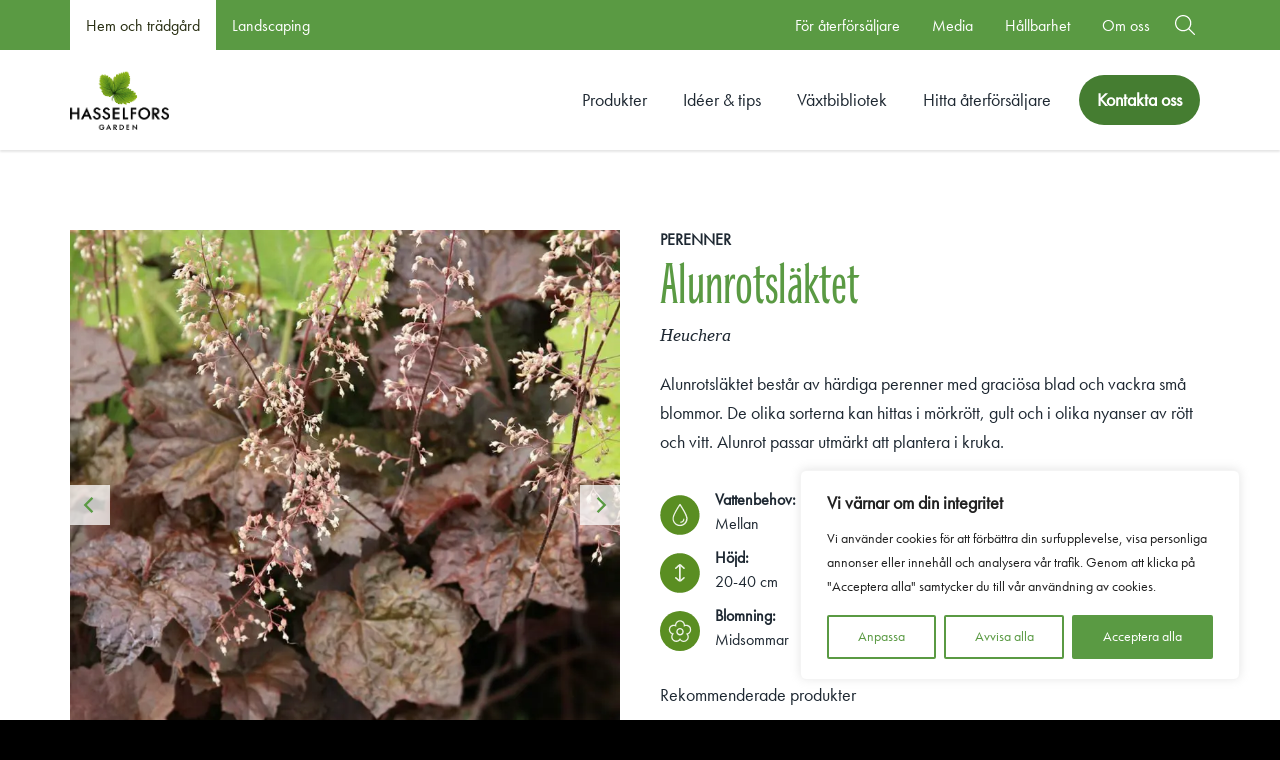

--- FILE ---
content_type: text/html; charset=UTF-8
request_url: https://www.hasselforsgarden.se/vaxtbibliotek/alunrotslaktet/
body_size: 26870
content:
<!doctype html>
<html lang="sv" dir="ltr">
<head>
    <meta charset="utf-8">
    <meta http-equiv="X-UA-Compatible" content="IE=edge,chrome=1">
    <meta name="viewport" content="width=device-width, initial-scale=1.0">

    
    
    <meta name='robots' content='index, follow, max-image-preview:large, max-snippet:-1, max-video-preview:-1' />
	<style>img:is([sizes="auto" i], [sizes^="auto," i]) { contain-intrinsic-size: 3000px 1500px }</style>
	
	<!-- This site is optimized with the Yoast SEO plugin v26.8 - https://yoast.com/product/yoast-seo-wordpress/ -->
	<title>Alunrotsläktet - Hasselforsgarden.se</title>
	<meta name="description" content="Alunrotsläktet består är härdiga perenner med graciösa blad och vackra små blommor. De passar även utmärkt att plantera i kruka." />
	<link rel="canonical" href="https://www.hasselforsgarden.se/vaxtbibliotek/alunrotslaktet/" />
	<meta property="og:locale" content="sv_SE" />
	<meta property="og:type" content="article" />
	<meta property="og:title" content="Alunrotsläktet - Hasselforsgarden.se" />
	<meta property="og:description" content="Alunrotsläktet består är härdiga perenner med graciösa blad och vackra små blommor. De passar även utmärkt att plantera i kruka." />
	<meta property="og:url" content="https://www.hasselforsgarden.se/vaxtbibliotek/alunrotslaktet/" />
	<meta property="og:site_name" content="Hasselforsgarden.se" />
	<meta property="article:modified_time" content="2023-07-21T11:51:44+00:00" />
	<meta name="twitter:card" content="summary_large_image" />
	<script type="application/ld+json" class="yoast-schema-graph">{"@context":"https://schema.org","@graph":[{"@type":"WebPage","@id":"https://www.hasselforsgarden.se/vaxtbibliotek/alunrotslaktet/","url":"https://www.hasselforsgarden.se/vaxtbibliotek/alunrotslaktet/","name":"Alunrotsläktet - Hasselforsgarden.se","isPartOf":{"@id":"https://www.hasselforsgarden.se/#website"},"datePublished":"2021-06-21T12:49:58+00:00","dateModified":"2023-07-21T11:51:44+00:00","description":"Alunrotsläktet består är härdiga perenner med graciösa blad och vackra små blommor. De passar även utmärkt att plantera i kruka.","breadcrumb":{"@id":"https://www.hasselforsgarden.se/vaxtbibliotek/alunrotslaktet/#breadcrumb"},"inLanguage":"sv-SE","potentialAction":[{"@type":"ReadAction","target":["https://www.hasselforsgarden.se/vaxtbibliotek/alunrotslaktet/"]}]},{"@type":"BreadcrumbList","@id":"https://www.hasselforsgarden.se/vaxtbibliotek/alunrotslaktet/#breadcrumb","itemListElement":[{"@type":"ListItem","position":1,"name":"Home","item":"https://www.hasselforsgarden.se/"},{"@type":"ListItem","position":2,"name":"Alunrotsläktet"}]},{"@type":"WebSite","@id":"https://www.hasselforsgarden.se/#website","url":"https://www.hasselforsgarden.se/","name":"Hasselforsgarden.se","description":"Din trädgård behöver dig, liksom du behöver den. Tillsammans kan ni göra under.","potentialAction":[{"@type":"SearchAction","target":{"@type":"EntryPoint","urlTemplate":"https://www.hasselforsgarden.se/?s={search_term_string}"},"query-input":{"@type":"PropertyValueSpecification","valueRequired":true,"valueName":"search_term_string"}}],"inLanguage":"sv-SE"}]}</script>
	<!-- / Yoast SEO plugin. -->


<link rel='dns-prefetch' href='//www.hasselforsgarden.se' />
<link rel='dns-prefetch' href='//maps.googleapis.com' />
<style id='classic-theme-styles-inline-css' type='text/css'>
/*! This file is auto-generated */
.wp-block-button__link{color:#fff;background-color:#32373c;border-radius:9999px;box-shadow:none;text-decoration:none;padding:calc(.667em + 2px) calc(1.333em + 2px);font-size:1.125em}.wp-block-file__button{background:#32373c;color:#fff;text-decoration:none}
</style>
<style id='global-styles-inline-css' type='text/css'>
:root{--wp--preset--aspect-ratio--square: 1;--wp--preset--aspect-ratio--4-3: 4/3;--wp--preset--aspect-ratio--3-4: 3/4;--wp--preset--aspect-ratio--3-2: 3/2;--wp--preset--aspect-ratio--2-3: 2/3;--wp--preset--aspect-ratio--16-9: 16/9;--wp--preset--aspect-ratio--9-16: 9/16;--wp--preset--color--black: #000000;--wp--preset--color--cyan-bluish-gray: #abb8c3;--wp--preset--color--white: #ffffff;--wp--preset--color--pale-pink: #f78da7;--wp--preset--color--vivid-red: #cf2e2e;--wp--preset--color--luminous-vivid-orange: #ff6900;--wp--preset--color--luminous-vivid-amber: #fcb900;--wp--preset--color--light-green-cyan: #7bdcb5;--wp--preset--color--vivid-green-cyan: #00d084;--wp--preset--color--pale-cyan-blue: #8ed1fc;--wp--preset--color--vivid-cyan-blue: #0693e3;--wp--preset--color--vivid-purple: #9b51e0;--wp--preset--gradient--vivid-cyan-blue-to-vivid-purple: linear-gradient(135deg,rgba(6,147,227,1) 0%,rgb(155,81,224) 100%);--wp--preset--gradient--light-green-cyan-to-vivid-green-cyan: linear-gradient(135deg,rgb(122,220,180) 0%,rgb(0,208,130) 100%);--wp--preset--gradient--luminous-vivid-amber-to-luminous-vivid-orange: linear-gradient(135deg,rgba(252,185,0,1) 0%,rgba(255,105,0,1) 100%);--wp--preset--gradient--luminous-vivid-orange-to-vivid-red: linear-gradient(135deg,rgba(255,105,0,1) 0%,rgb(207,46,46) 100%);--wp--preset--gradient--very-light-gray-to-cyan-bluish-gray: linear-gradient(135deg,rgb(238,238,238) 0%,rgb(169,184,195) 100%);--wp--preset--gradient--cool-to-warm-spectrum: linear-gradient(135deg,rgb(74,234,220) 0%,rgb(151,120,209) 20%,rgb(207,42,186) 40%,rgb(238,44,130) 60%,rgb(251,105,98) 80%,rgb(254,248,76) 100%);--wp--preset--gradient--blush-light-purple: linear-gradient(135deg,rgb(255,206,236) 0%,rgb(152,150,240) 100%);--wp--preset--gradient--blush-bordeaux: linear-gradient(135deg,rgb(254,205,165) 0%,rgb(254,45,45) 50%,rgb(107,0,62) 100%);--wp--preset--gradient--luminous-dusk: linear-gradient(135deg,rgb(255,203,112) 0%,rgb(199,81,192) 50%,rgb(65,88,208) 100%);--wp--preset--gradient--pale-ocean: linear-gradient(135deg,rgb(255,245,203) 0%,rgb(182,227,212) 50%,rgb(51,167,181) 100%);--wp--preset--gradient--electric-grass: linear-gradient(135deg,rgb(202,248,128) 0%,rgb(113,206,126) 100%);--wp--preset--gradient--midnight: linear-gradient(135deg,rgb(2,3,129) 0%,rgb(40,116,252) 100%);--wp--preset--font-size--small: 13px;--wp--preset--font-size--medium: 20px;--wp--preset--font-size--large: 36px;--wp--preset--font-size--x-large: 42px;--wp--preset--spacing--20: 0.44rem;--wp--preset--spacing--30: 0.67rem;--wp--preset--spacing--40: 1rem;--wp--preset--spacing--50: 1.5rem;--wp--preset--spacing--60: 2.25rem;--wp--preset--spacing--70: 3.38rem;--wp--preset--spacing--80: 5.06rem;--wp--preset--shadow--natural: 6px 6px 9px rgba(0, 0, 0, 0.2);--wp--preset--shadow--deep: 12px 12px 50px rgba(0, 0, 0, 0.4);--wp--preset--shadow--sharp: 6px 6px 0px rgba(0, 0, 0, 0.2);--wp--preset--shadow--outlined: 6px 6px 0px -3px rgba(255, 255, 255, 1), 6px 6px rgba(0, 0, 0, 1);--wp--preset--shadow--crisp: 6px 6px 0px rgba(0, 0, 0, 1);}:where(.is-layout-flex){gap: 0.5em;}:where(.is-layout-grid){gap: 0.5em;}body .is-layout-flex{display: flex;}.is-layout-flex{flex-wrap: wrap;align-items: center;}.is-layout-flex > :is(*, div){margin: 0;}body .is-layout-grid{display: grid;}.is-layout-grid > :is(*, div){margin: 0;}:where(.wp-block-columns.is-layout-flex){gap: 2em;}:where(.wp-block-columns.is-layout-grid){gap: 2em;}:where(.wp-block-post-template.is-layout-flex){gap: 1.25em;}:where(.wp-block-post-template.is-layout-grid){gap: 1.25em;}.has-black-color{color: var(--wp--preset--color--black) !important;}.has-cyan-bluish-gray-color{color: var(--wp--preset--color--cyan-bluish-gray) !important;}.has-white-color{color: var(--wp--preset--color--white) !important;}.has-pale-pink-color{color: var(--wp--preset--color--pale-pink) !important;}.has-vivid-red-color{color: var(--wp--preset--color--vivid-red) !important;}.has-luminous-vivid-orange-color{color: var(--wp--preset--color--luminous-vivid-orange) !important;}.has-luminous-vivid-amber-color{color: var(--wp--preset--color--luminous-vivid-amber) !important;}.has-light-green-cyan-color{color: var(--wp--preset--color--light-green-cyan) !important;}.has-vivid-green-cyan-color{color: var(--wp--preset--color--vivid-green-cyan) !important;}.has-pale-cyan-blue-color{color: var(--wp--preset--color--pale-cyan-blue) !important;}.has-vivid-cyan-blue-color{color: var(--wp--preset--color--vivid-cyan-blue) !important;}.has-vivid-purple-color{color: var(--wp--preset--color--vivid-purple) !important;}.has-black-background-color{background-color: var(--wp--preset--color--black) !important;}.has-cyan-bluish-gray-background-color{background-color: var(--wp--preset--color--cyan-bluish-gray) !important;}.has-white-background-color{background-color: var(--wp--preset--color--white) !important;}.has-pale-pink-background-color{background-color: var(--wp--preset--color--pale-pink) !important;}.has-vivid-red-background-color{background-color: var(--wp--preset--color--vivid-red) !important;}.has-luminous-vivid-orange-background-color{background-color: var(--wp--preset--color--luminous-vivid-orange) !important;}.has-luminous-vivid-amber-background-color{background-color: var(--wp--preset--color--luminous-vivid-amber) !important;}.has-light-green-cyan-background-color{background-color: var(--wp--preset--color--light-green-cyan) !important;}.has-vivid-green-cyan-background-color{background-color: var(--wp--preset--color--vivid-green-cyan) !important;}.has-pale-cyan-blue-background-color{background-color: var(--wp--preset--color--pale-cyan-blue) !important;}.has-vivid-cyan-blue-background-color{background-color: var(--wp--preset--color--vivid-cyan-blue) !important;}.has-vivid-purple-background-color{background-color: var(--wp--preset--color--vivid-purple) !important;}.has-black-border-color{border-color: var(--wp--preset--color--black) !important;}.has-cyan-bluish-gray-border-color{border-color: var(--wp--preset--color--cyan-bluish-gray) !important;}.has-white-border-color{border-color: var(--wp--preset--color--white) !important;}.has-pale-pink-border-color{border-color: var(--wp--preset--color--pale-pink) !important;}.has-vivid-red-border-color{border-color: var(--wp--preset--color--vivid-red) !important;}.has-luminous-vivid-orange-border-color{border-color: var(--wp--preset--color--luminous-vivid-orange) !important;}.has-luminous-vivid-amber-border-color{border-color: var(--wp--preset--color--luminous-vivid-amber) !important;}.has-light-green-cyan-border-color{border-color: var(--wp--preset--color--light-green-cyan) !important;}.has-vivid-green-cyan-border-color{border-color: var(--wp--preset--color--vivid-green-cyan) !important;}.has-pale-cyan-blue-border-color{border-color: var(--wp--preset--color--pale-cyan-blue) !important;}.has-vivid-cyan-blue-border-color{border-color: var(--wp--preset--color--vivid-cyan-blue) !important;}.has-vivid-purple-border-color{border-color: var(--wp--preset--color--vivid-purple) !important;}.has-vivid-cyan-blue-to-vivid-purple-gradient-background{background: var(--wp--preset--gradient--vivid-cyan-blue-to-vivid-purple) !important;}.has-light-green-cyan-to-vivid-green-cyan-gradient-background{background: var(--wp--preset--gradient--light-green-cyan-to-vivid-green-cyan) !important;}.has-luminous-vivid-amber-to-luminous-vivid-orange-gradient-background{background: var(--wp--preset--gradient--luminous-vivid-amber-to-luminous-vivid-orange) !important;}.has-luminous-vivid-orange-to-vivid-red-gradient-background{background: var(--wp--preset--gradient--luminous-vivid-orange-to-vivid-red) !important;}.has-very-light-gray-to-cyan-bluish-gray-gradient-background{background: var(--wp--preset--gradient--very-light-gray-to-cyan-bluish-gray) !important;}.has-cool-to-warm-spectrum-gradient-background{background: var(--wp--preset--gradient--cool-to-warm-spectrum) !important;}.has-blush-light-purple-gradient-background{background: var(--wp--preset--gradient--blush-light-purple) !important;}.has-blush-bordeaux-gradient-background{background: var(--wp--preset--gradient--blush-bordeaux) !important;}.has-luminous-dusk-gradient-background{background: var(--wp--preset--gradient--luminous-dusk) !important;}.has-pale-ocean-gradient-background{background: var(--wp--preset--gradient--pale-ocean) !important;}.has-electric-grass-gradient-background{background: var(--wp--preset--gradient--electric-grass) !important;}.has-midnight-gradient-background{background: var(--wp--preset--gradient--midnight) !important;}.has-small-font-size{font-size: var(--wp--preset--font-size--small) !important;}.has-medium-font-size{font-size: var(--wp--preset--font-size--medium) !important;}.has-large-font-size{font-size: var(--wp--preset--font-size--large) !important;}.has-x-large-font-size{font-size: var(--wp--preset--font-size--x-large) !important;}
:where(.wp-block-post-template.is-layout-flex){gap: 1.25em;}:where(.wp-block-post-template.is-layout-grid){gap: 1.25em;}
:where(.wp-block-columns.is-layout-flex){gap: 2em;}:where(.wp-block-columns.is-layout-grid){gap: 2em;}
:root :where(.wp-block-pullquote){font-size: 1.5em;line-height: 1.6;}
</style>
<link rel='stylesheet' id='woocommerce-layout-css' href='https://www.hasselforsgarden.se/wp-content/plugins/woocommerce/assets/css/woocommerce-layout.css' type='text/css' media='all' />
<link rel='stylesheet' id='woocommerce-smallscreen-css' href='https://www.hasselforsgarden.se/wp-content/plugins/woocommerce/assets/css/woocommerce-smallscreen.css' type='text/css' media='only screen and (max-width: 768px)' />
<link rel='stylesheet' id='woocommerce-general-css' href='https://www.hasselforsgarden.se/wp-content/plugins/woocommerce/assets/css/woocommerce.css' type='text/css' media='all' />
<style id='woocommerce-inline-inline-css' type='text/css'>
.woocommerce form .form-row .required { visibility: visible; }
</style>
<link rel='stylesheet' id='em-retail-frontend.css-css' href='https://www.hasselforsgarden.se/wp-content/themes/everblox/dist/retail-frontend.71be89a991e1bd0c40a2.css' type='text/css' media='all' />
<link rel='stylesheet' id='wcwl_frontend-css' href='https://www.hasselforsgarden.se/wp-content/plugins/woocommerce-waitlist/includes/css/src/wcwl_frontend.min.css' type='text/css' media='all' />
<link rel='stylesheet' id='dashicons-css' href='https://www.hasselforsgarden.se/wp-includes/css/dashicons.min.css' type='text/css' media='all' />
<script type="text/javascript" id="webtoffee-cookie-consent-js-extra">
/* <![CDATA[ */
var _wccConfig = {"_ipData":[],"_assetsURL":"https:\/\/www.hasselforsgarden.se\/wp-content\/plugins\/webtoffee-cookie-consent\/lite\/frontend\/images\/","_publicURL":"https:\/\/www.hasselforsgarden.se","_categories":[{"name":"N\u00f6dv\u00e4ndiga","slug":"necessary","isNecessary":true,"ccpaDoNotSell":true,"cookies":[{"cookieID":"pll_language","domain":".www.hasselforsgarden.se","provider":"plugins\/polylang"},{"cookieID":"wt_consent","domain":"www.hasselforsgarden.se","provider":""},{"cookieID":"is_eu","domain":"hasselforsgarden.se","provider":""},{"cookieID":"VISITOR_PRIVACY_METADATA","domain":".youtube.com","provider":"youtube.com"},{"cookieID":"rc::a","domain":"google.com","provider":"google.com"},{"cookieID":"rc::c","domain":"google.com","provider":"google.com"},{"cookieID":"__cf_bm","domain":".vimeo.com","provider":"cloudflare.com"},{"cookieID":"_cfuvid","domain":".vimeo.com","provider":""},{"cookieID":"x-ms-routing-name","domain":".t.myvisitors.se","provider":"monitor.azure.com|azureedge.net"},{"cookieID":"ARRAffinitySameSite","domain":".t.myvisitors.se","provider":"monitor.azure.com|azureedge.net"},{"cookieID":"TiPMix","domain":".t.myvisitors.se","provider":"monitor.azure.com|azureedge.net"},{"cookieID":"ARRAffinity","domain":"t.myvisitors.se","provider":"monitor.azure.com|azureedge.net"}],"active":true,"defaultConsent":{"gdpr":true,"ccpa":true},"foundNoCookieScript":false},{"name":"Funktionella","slug":"functional","isNecessary":false,"ccpaDoNotSell":true,"cookies":[{"cookieID":"VISITOR_INFO1_LIVE","domain":".youtube.com","provider":"youtube.com"},{"cookieID":"yt-remote-connected-devices","domain":"youtube.com","provider":"youtube.com"},{"cookieID":"ytidb::LAST_RESULT_ENTRY_KEY","domain":"youtube.com","provider":"youtube.com"},{"cookieID":"yt-remote-device-id","domain":"youtube.com","provider":"youtube.com"},{"cookieID":"yt-remote-session-name","domain":"youtube.com","provider":"youtube.com"},{"cookieID":"yt-remote-fast-check-period","domain":"youtube.com","provider":"youtube.com"},{"cookieID":"yt-remote-session-app","domain":"youtube.com","provider":"youtube.com"},{"cookieID":"yt-remote-cast-available","domain":"youtube.com","provider":"youtube.com"},{"cookieID":"yt-remote-cast-installed","domain":"youtube.com","provider":"youtube.com"}],"active":true,"defaultConsent":{"gdpr":false,"ccpa":false},"foundNoCookieScript":false},{"name":"Analys","slug":"analytics","isNecessary":false,"ccpaDoNotSell":true,"cookies":[{"cookieID":"sbjs_migrations","domain":".hasselforsgarden.se","provider":"sourcebuster.min.js"},{"cookieID":"sbjs_current_add","domain":".hasselforsgarden.se","provider":"sourcebuster.min.js"},{"cookieID":"sbjs_first_add","domain":".hasselforsgarden.se","provider":"sourcebuster.min.js"},{"cookieID":"sbjs_current","domain":".hasselforsgarden.se","provider":"sourcebuster.min.js"},{"cookieID":"sbjs_first","domain":".hasselforsgarden.se","provider":"sourcebuster.min.js"},{"cookieID":"sbjs_udata","domain":".hasselforsgarden.se","provider":"sourcebuster.min.js"},{"cookieID":"sbjs_session","domain":".hasselforsgarden.se","provider":"sourcebuster.min.js"},{"cookieID":"__kla_id","domain":"www.hasselforsgarden.se","provider":"klaviyo.com"},{"cookieID":"pardot","domain":"pi.pardot.com","provider":"pardot.com"},{"cookieID":"_ga","domain":".hasselforsgarden.se","provider":"google-analytics.com|googletagmanager.com\/gtag\/js"},{"cookieID":"_ga_*","domain":".hasselforsgarden.se","provider":"google-analytics.com|googletagmanager.com\/gtag\/js"},{"cookieID":"YSC","domain":".youtube.com","provider":"youtube.com"}],"active":true,"defaultConsent":{"gdpr":false,"ccpa":false},"foundNoCookieScript":false},{"name":"Prestanda","slug":"performance","isNecessary":false,"ccpaDoNotSell":true,"cookies":[],"active":true,"defaultConsent":{"gdpr":false,"ccpa":false},"foundNoCookieScript":false},{"name":"Annonsering","slug":"advertisement","isNecessary":false,"ccpaDoNotSell":true,"cookies":[{"cookieID":"_pin_unauth","domain":".hasselforsgarden.se","provider":"pinterest.com|pinimg.com"},{"cookieID":"_gcl_au","domain":".hasselforsgarden.se","provider":"googletagmanager.com"},{"cookieID":"ar_debug","domain":".pinterest.com","provider":"doubleclick.net"},{"cookieID":"uuid","domain":"hasselforsgarden.videomarketingplatform.co","provider":"mathtag.com"},{"cookieID":"yt.innertube::nextId","domain":"youtube.com","provider":"youtube.com"},{"cookieID":"yt.innertube::requests","domain":"youtube.com","provider":"youtube.com"},{"cookieID":"_fbp","domain":".hasselforsgarden.se","provider":"facebook.net"},{"cookieID":"test_cookie","domain":".doubleclick.net","provider":"doubleclick.net"}],"active":true,"defaultConsent":{"gdpr":false,"ccpa":false},"foundNoCookieScript":false},{"name":"\u00d6vriga","slug":"others","isNecessary":false,"ccpaDoNotSell":true,"cookies":[{"cookieID":"__kla_session","domain":"www.hasselforsgarden.se","provider":""},{"cookieID":"_pinterest_ct_ua","domain":"ct.pinterest.com","provider":"pinterest.com|pinimg.com"},{"cookieID":"last_visited_tab","domain":"www.hasselforsgarden.se","provider":""},{"cookieID":"session_referer","domain":"hasselforsgarden.videomarketingplatform.co","provider":""},{"cookieID":"__Secure-ROLLOUT_TOKEN","domain":".youtube.com","provider":""},{"cookieID":"__Secure-YEC","domain":".youtube.com","provider":""},{"cookieID":"__Secure-YNID","domain":".youtube.com","provider":""},{"cookieID":"fpv_705729","domain":".hasselforsgarden.se","provider":""},{"cookieID":"_mtruid","domain":".hasselforsgarden.se","provider":""},{"cookieID":"triggerbee_widgets_state_705729","domain":".hasselforsgarden.se","provider":""}],"active":true,"defaultConsent":{"gdpr":false,"ccpa":false},"foundNoCookieScript":false}],"_activeLaw":"gdpr","_rootDomain":"","_block":"1","_showBanner":"1","_bannerConfig":{"GDPR":{"settings":{"type":"box","position":"bottom-right","applicableLaw":"gdpr","preferenceCenter":"center","selectedRegion":"ALL","consentExpiry":365,"shortcodes":[{"key":"wcc_readmore","content":"<a href=\"#\" class=\"wcc-policy\" aria-label=\"Cookie-policy\" target=\"_blank\" rel=\"noopener\" data-tag=\"readmore-button\">Cookie-policy<\/a>","tag":"readmore-button","status":false,"attributes":{"rel":"nofollow","target":"_blank"}},{"key":"wcc_show_desc","content":"<button class=\"wcc-show-desc-btn\" data-tag=\"show-desc-button\" aria-label=\"Visa mer\">Visa mer<\/button>","tag":"show-desc-button","status":true,"attributes":[]},{"key":"wcc_hide_desc","content":"<button class=\"wcc-show-desc-btn\" data-tag=\"hide-desc-button\" aria-label=\"Visa mindre\">Visa mindre<\/button>","tag":"hide-desc-button","status":true,"attributes":[]},{"key":"wcc_category_toggle_label","content":"[wcc_{{status}}_category_label] [wcc_preference_{{category_slug}}_title]","tag":"","status":true,"attributes":[]},{"key":"wcc_enable_category_label","content":"Aktivera","tag":"","status":true,"attributes":[]},{"key":"wcc_disable_category_label","content":"Inaktivera","tag":"","status":true,"attributes":[]},{"key":"wcc_video_placeholder","content":"<div class=\"video-placeholder-normal\" data-tag=\"video-placeholder\" id=\"[UNIQUEID]\"><p class=\"video-placeholder-text-normal\" data-tag=\"placeholder-title\">V\u00e4nligen acceptera {category} cookies f\u00f6r att komma \u00e5t detta inneh\u00e5ll<\/p><\/div>","tag":"","status":true,"attributes":[]},{"key":"wcc_enable_optout_label","content":"Aktivera","tag":"","status":true,"attributes":[]},{"key":"wcc_disable_optout_label","content":"Inaktivera","tag":"","status":true,"attributes":[]},{"key":"wcc_optout_toggle_label","content":"[wcc_{{status}}_optout_label] [wcc_optout_option_title]","tag":"","status":true,"attributes":[]},{"key":"wcc_optout_option_title","content":"S\u00e4lj eller dela inte min personliga information","tag":"","status":true,"attributes":[]},{"key":"wcc_optout_close_label","content":"St\u00e4ng","tag":"","status":true,"attributes":[]}],"bannerEnabled":true},"behaviours":{"reloadBannerOnAccept":false,"loadAnalyticsByDefault":false,"animations":{"onLoad":"animate","onHide":"sticky"}},"config":{"revisitConsent":{"status":true,"tag":"revisit-consent","position":"bottom-left","meta":{"url":"#"},"styles":[],"elements":{"title":{"type":"text","tag":"revisit-consent-title","status":true,"styles":{"color":"#0056a7"}}}},"preferenceCenter":{"toggle":{"status":true,"tag":"detail-category-toggle","type":"toggle","states":{"active":{"styles":{"background-color":"#000000"}},"inactive":{"styles":{"background-color":"#D0D5D2"}}}},"poweredBy":{"status":false,"tag":"detail-powered-by","styles":{"background-color":"#EDEDED","color":"#293C5B"}}},"categoryPreview":{"status":false,"toggle":{"status":true,"tag":"detail-category-preview-toggle","type":"toggle","states":{"active":{"styles":{"background-color":"#000000"}},"inactive":{"styles":{"background-color":"#D0D5D2"}}}}},"videoPlaceholder":{"status":true,"styles":{"background-color":"#5A9A43","border-color":"#5A9A43","color":"#ffffff"}},"readMore":{"status":false,"tag":"readmore-button","type":"link","meta":{"noFollow":true,"newTab":true},"styles":{"color":"#000000","background-color":"transparent","border-color":"transparent"}},"auditTable":{"status":true},"optOption":{"status":true,"toggle":{"status":true,"tag":"optout-option-toggle","type":"toggle","states":{"active":{"styles":{"background-color":"#000000"}},"inactive":{"styles":{"background-color":"#FFFFFF"}}}},"gpcOption":false}}}},"_version":"3.4.4","_logConsent":"1","_tags":[{"tag":"accept-button","styles":{"color":"#FFFFFF","background-color":"#5A9A43","border-color":"#5A9A43"}},{"tag":"reject-button","styles":{"color":"#5A9A43","background-color":"transparent","border-color":"#5A9A43"}},{"tag":"settings-button","styles":{"color":"#5A9A43","background-color":"transparent","border-color":"#5A9A43"}},{"tag":"readmore-button","styles":{"color":"#000000","background-color":"transparent","border-color":"transparent"}},{"tag":"donotsell-button","styles":{"color":"#1863dc","background-color":"transparent","border-color":"transparent"}},{"tag":"accept-button","styles":{"color":"#FFFFFF","background-color":"#5A9A43","border-color":"#5A9A43"}},{"tag":"revisit-consent","styles":[]}],"_rtl":"","_lawSelected":["GDPR"],"_restApiUrl":"https:\/\/directory.cookieyes.com\/api\/v1\/ip","_renewConsent":"","_restrictToCA":"","_customEvents":"","_ccpaAllowedRegions":[],"_gdprAllowedRegions":[],"_closeButtonAction":"reject","_ssl":"1","_providersToBlock":[{"re":"youtube.com","categories":["functional","analytics","advertisement"]},{"re":"sourcebuster.min.js","categories":["analytics"]},{"re":"klaviyo.com","categories":["analytics"]},{"re":"pardot.com","categories":["analytics"]},{"re":"pinterest.com|pinimg.com","categories":["advertisement","others"]},{"re":"doubleclick.net","categories":["advertisement"]},{"re":"mathtag.com","categories":["advertisement"]},{"re":"facebook.net","categories":["advertisement"]}]};
var _wccStyles = {"css":{"GDPR":".wcc-overlay{background: #000000; opacity: 0.4; position: fixed; top: 0; left: 0; width: 100%; height: 100%; z-index: 99999999;}.wcc-hide{display: none;}.wcc-btn-revisit-wrapper{display: flex; padding: 6px; border-radius: 8px; opacity: 0px; background-color:#ffffff; box-shadow: 0px 3px 10px 0px #798da04d;  align-items: center; justify-content: center;   position: fixed; z-index: 999999; cursor: pointer;}.wcc-revisit-bottom-left{bottom: 15px; left: 15px;}.wcc-revisit-bottom-right{bottom: 15px; right: 15px;}.wcc-btn-revisit-wrapper .wcc-btn-revisit{display: flex; align-items: center; justify-content: center; background: none; border: none; cursor: pointer; position: relative; margin: 0; padding: 0;}.wcc-btn-revisit-wrapper .wcc-btn-revisit img{max-width: fit-content; margin: 0; } .wcc-btn-revisit-wrapper .wcc-revisit-help-text{font-size:14px; margin-left:4px; display:none;}.wcc-btn-revisit-wrapper:hover .wcc-revisit-help-text, .wcc-btn-revisit-wrapper:focus-within .wcc-revisit-help-text { display: block;}.wcc-revisit-hide{display: none;}.wcc-preference-btn:hover{cursor:pointer; text-decoration:underline;}.wcc-cookie-audit-table { font-family: inherit; border-collapse: collapse; width: 100%;} .wcc-cookie-audit-table th, .wcc-cookie-audit-table td {text-align: left; padding: 10px; font-size: 12px; color: #000000; word-break: normal; background-color: #d9dfe7; border: 1px solid #cbced6;} .wcc-cookie-audit-table tr:nth-child(2n + 1) td { background: #f1f5fa; }.wcc-consent-container{position: fixed; width: 440px; box-sizing: border-box; z-index: 9999999; border-radius: 6px;}.wcc-consent-container .wcc-consent-bar{background: #ffffff; border: 1px solid; padding: 20px 26px; box-shadow: 0 -1px 10px 0 #acabab4d; border-radius: 6px;}.wcc-box-bottom-left{bottom: 40px; left: 40px;}.wcc-box-bottom-right{bottom: 40px; right: 40px;}.wcc-box-top-left{top: 40px; left: 40px;}.wcc-box-top-right{top: 40px; right: 40px;}.wcc-custom-brand-logo-wrapper .wcc-custom-brand-logo{width: 100px; height: auto; margin: 0 0 12px 0;}.wcc-notice .wcc-title{color: #212121; font-weight: 700; font-size: 18px; line-height: 24px; margin: 0 0 12px 0;}.wcc-notice-des *,.wcc-preference-content-wrapper *,.wcc-accordion-header-des *,.wcc-gpc-wrapper .wcc-gpc-desc *{font-size: 14px;}.wcc-notice-des{color: #212121; font-size: 14px; line-height: 24px; font-weight: 400;}.wcc-notice-des img{height: 25px; width: 25px;}.wcc-consent-bar .wcc-notice-des p,.wcc-gpc-wrapper .wcc-gpc-desc p,.wcc-preference-body-wrapper .wcc-preference-content-wrapper p,.wcc-accordion-header-wrapper .wcc-accordion-header-des p,.wcc-cookie-des-table li div:last-child p{color: inherit; margin-top: 0;}.wcc-notice-des P:last-child,.wcc-preference-content-wrapper p:last-child,.wcc-cookie-des-table li div:last-child p:last-child,.wcc-gpc-wrapper .wcc-gpc-desc p:last-child{margin-bottom: 0;}.wcc-notice-des a.wcc-policy,.wcc-notice-des button.wcc-policy{font-size: 14px; color: #1863dc; white-space: nowrap; cursor: pointer; background: transparent; border: 1px solid; text-decoration: underline;}.wcc-notice-des button.wcc-policy{padding: 0;}.wcc-notice-des a.wcc-policy:focus-visible,.wcc-notice-des button.wcc-policy:focus-visible,.wcc-preference-content-wrapper .wcc-show-desc-btn:focus-visible,.wcc-accordion-header .wcc-accordion-btn:focus-visible,.wcc-preference-header .wcc-btn-close:focus-visible,.wcc-switch input[type=\"checkbox\"]:focus-visible,.wcc-footer-wrapper a:focus-visible,.wcc-btn:focus-visible{outline: 2px solid #1863dc; outline-offset: 2px;}.wcc-btn:focus:not(:focus-visible),.wcc-accordion-header .wcc-accordion-btn:focus:not(:focus-visible),.wcc-preference-content-wrapper .wcc-show-desc-btn:focus:not(:focus-visible),.wcc-btn-revisit-wrapper .wcc-btn-revisit:focus:not(:focus-visible),.wcc-preference-header .wcc-btn-close:focus:not(:focus-visible),.wcc-consent-bar .wcc-banner-btn-close:focus:not(:focus-visible){outline: 0;}button.wcc-show-desc-btn:not(:hover):not(:active){color: #1863dc; background: transparent;}button.wcc-accordion-btn:not(:hover):not(:active),button.wcc-banner-btn-close:not(:hover):not(:active),button.wcc-btn-revisit:not(:hover):not(:active),button.wcc-btn-close:not(:hover):not(:active){background: transparent;}.wcc-consent-bar button:hover,.wcc-modal.wcc-modal-open button:hover,.wcc-consent-bar button:focus,.wcc-modal.wcc-modal-open button:focus{text-decoration: none;}.wcc-notice-btn-wrapper{display: flex; justify-content: flex-start; align-items: center; flex-wrap: wrap; margin-top: 16px;}.wcc-notice-btn-wrapper .wcc-btn{text-shadow: none; box-shadow: none;}.wcc-btn{flex: auto; max-width: 100%; font-size: 14px; font-family: inherit; line-height: 24px; padding: 8px; font-weight: 500; margin: 0 8px 0 0; border-radius: 2px; cursor: pointer; text-align: center; text-transform: none; min-height: 0;}.wcc-btn:hover{opacity: 0.8;}.wcc-btn-customize{color: #1863dc; background: transparent; border: 2px solid #1863dc;}.wcc-btn-reject{color: #1863dc; background: transparent; border: 2px solid #1863dc;}.wcc-btn-accept{background: #1863dc; color: #ffffff; border: 2px solid #1863dc;}.wcc-btn:last-child{margin-right: 0;}@media (max-width: 576px){.wcc-box-bottom-left{bottom: 0; left: 0;}.wcc-box-bottom-right{bottom: 0; right: 0;}.wcc-box-top-left{top: 0; left: 0;}.wcc-box-top-right{top: 0; right: 0;}}@media (max-width: 440px){.wcc-box-bottom-left, .wcc-box-bottom-right, .wcc-box-top-left, .wcc-box-top-right{width: 100%; max-width: 100%;}.wcc-consent-container .wcc-consent-bar{padding: 20px 0;}.wcc-custom-brand-logo-wrapper, .wcc-notice .wcc-title, .wcc-notice-des, .wcc-notice-btn-wrapper{padding: 0 24px;}.wcc-notice-des{max-height: 40vh; overflow-y: scroll;}.wcc-notice-btn-wrapper{flex-direction: column; margin-top: 0;}.wcc-btn{width: 100%; margin: 10px 0 0 0;}.wcc-notice-btn-wrapper .wcc-btn-customize{order: 2;}.wcc-notice-btn-wrapper .wcc-btn-reject{order: 3;}.wcc-notice-btn-wrapper .wcc-btn-accept{order: 1; margin-top: 16px;}}@media (max-width: 352px){.wcc-notice .wcc-title{font-size: 16px;}.wcc-notice-des *{font-size: 12px;}.wcc-notice-des, .wcc-btn{font-size: 12px;}}.wcc-modal.wcc-modal-open{display: flex; visibility: visible; -webkit-transform: translate(-50%, -50%); -moz-transform: translate(-50%, -50%); -ms-transform: translate(-50%, -50%); -o-transform: translate(-50%, -50%); transform: translate(-50%, -50%); top: 50%; left: 50%; transition: all 1s ease;}.wcc-modal{box-shadow: 0 32px 68px rgba(0, 0, 0, 0.3); margin: 0 auto; position: fixed; max-width: 100%; background: #ffffff; top: 50%; box-sizing: border-box; border-radius: 6px; z-index: 999999999; color: #212121; -webkit-transform: translate(-50%, 100%); -moz-transform: translate(-50%, 100%); -ms-transform: translate(-50%, 100%); -o-transform: translate(-50%, 100%); transform: translate(-50%, 100%); visibility: hidden; transition: all 0s ease;}.wcc-preference-center{max-height: 79vh; overflow: hidden; width: 845px; overflow: hidden; flex: 1 1 0; display: flex; flex-direction: column; border-radius: 6px;}.wcc-preference-header{display: flex; align-items: center; justify-content: space-between; padding: 22px 24px; border-bottom: 1px solid;}.wcc-preference-header .wcc-preference-title{font-size: 18px; font-weight: 700; line-height: 24px;}.wcc-google-privacy-url a {text-decoration:none;color: #1863dc;cursor:pointer;} .wcc-preference-header .wcc-btn-close{margin: 0; cursor: pointer; vertical-align: middle; padding: 0; background: none; border: none; width: auto; height: auto; min-height: 0; line-height: 0; text-shadow: none; box-shadow: none;}.wcc-preference-header .wcc-btn-close img{margin: 0; height: 10px; width: 10px;}.wcc-preference-body-wrapper{padding: 0 24px; flex: 1; overflow: auto; box-sizing: border-box;}.wcc-preference-content-wrapper,.wcc-gpc-wrapper .wcc-gpc-desc,.wcc-google-privacy-policy{font-size: 14px; line-height: 24px; font-weight: 400; padding: 12px 0;}.wcc-preference-content-wrapper{border-bottom: 1px solid;}.wcc-preference-content-wrapper img{height: 25px; width: 25px;}.wcc-preference-content-wrapper .wcc-show-desc-btn{font-size: 14px; font-family: inherit; color: #1863dc; text-decoration: none; line-height: 24px; padding: 0; margin: 0; white-space: nowrap; cursor: pointer; background: transparent; border-color: transparent; text-transform: none; min-height: 0; text-shadow: none; box-shadow: none;}.wcc-accordion-wrapper{margin-bottom: 10px;}.wcc-accordion{border-bottom: 1px solid;}.wcc-accordion:last-child{border-bottom: none;}.wcc-accordion .wcc-accordion-item{display: flex; margin-top: 10px;}.wcc-accordion .wcc-accordion-body{display: none;}.wcc-accordion.wcc-accordion-active .wcc-accordion-body{display: block; padding: 0 22px; margin-bottom: 16px;}.wcc-accordion-header-wrapper{cursor: pointer; width: 100%;}.wcc-accordion-item .wcc-accordion-header{display: flex; justify-content: space-between; align-items: center;}.wcc-accordion-header .wcc-accordion-btn{font-size: 16px; font-family: inherit; color: #212121; line-height: 24px; background: none; border: none; font-weight: 700; padding: 0; margin: 0; cursor: pointer; text-transform: none; min-height: 0; text-shadow: none; box-shadow: none;}.wcc-accordion-header .wcc-always-active{color: #008000; font-weight: 600; line-height: 24px; font-size: 14px;}.wcc-accordion-header-des{font-size: 14px; line-height: 24px; margin: 10px 0 16px 0;}.wcc-accordion-chevron{margin-right: 22px; position: relative; cursor: pointer;}.wcc-accordion-chevron-hide{display: none;}.wcc-accordion .wcc-accordion-chevron i::before{content: \"\"; position: absolute; border-right: 1.4px solid; border-bottom: 1.4px solid; border-color: inherit; height: 6px; width: 6px; -webkit-transform: rotate(-45deg); -moz-transform: rotate(-45deg); -ms-transform: rotate(-45deg); -o-transform: rotate(-45deg); transform: rotate(-45deg); transition: all 0.2s ease-in-out; top: 8px;}.wcc-accordion.wcc-accordion-active .wcc-accordion-chevron i::before{-webkit-transform: rotate(45deg); -moz-transform: rotate(45deg); -ms-transform: rotate(45deg); -o-transform: rotate(45deg); transform: rotate(45deg);}.wcc-audit-table{background: #f4f4f4; border-radius: 6px;}.wcc-audit-table .wcc-empty-cookies-text{color: inherit; font-size: 12px; line-height: 24px; margin: 0; padding: 10px;}.wcc-audit-table .wcc-cookie-des-table{font-size: 12px; line-height: 24px; font-weight: normal; padding: 15px 10px; border-bottom: 1px solid; border-bottom-color: inherit; margin: 0;}.wcc-audit-table .wcc-cookie-des-table:last-child{border-bottom: none;}.wcc-audit-table .wcc-cookie-des-table li{list-style-type: none; display: flex; padding: 3px 0;}.wcc-audit-table .wcc-cookie-des-table li:first-child{padding-top: 0;}.wcc-cookie-des-table li div:first-child{width: 100px; font-weight: 600; word-break: break-word; word-wrap: break-word;}.wcc-cookie-des-table li div:last-child{flex: 1; word-break: break-word; word-wrap: break-word; margin-left: 8px;}.wcc-footer-shadow{display: block; width: 100%; height: 40px; background: linear-gradient(180deg, rgba(255, 255, 255, 0) 0%, #ffffff 100%); position: absolute; bottom: calc(100% - 1px);}.wcc-footer-wrapper{position: relative;}.wcc-prefrence-btn-wrapper{display: flex; flex-wrap: wrap; align-items: center; justify-content: center; padding: 22px 24px; border-top: 1px solid;}.wcc-prefrence-btn-wrapper .wcc-btn{flex: auto; max-width: 100%; text-shadow: none; box-shadow: none;}.wcc-btn-preferences{color: #1863dc; background: transparent; border: 2px solid #1863dc;}.wcc-preference-header,.wcc-preference-body-wrapper,.wcc-preference-content-wrapper,.wcc-accordion-wrapper,.wcc-accordion,.wcc-accordion-wrapper,.wcc-footer-wrapper,.wcc-prefrence-btn-wrapper{border-color: inherit;}@media (max-width: 845px){.wcc-modal{max-width: calc(100% - 16px);}}@media (max-width: 576px){.wcc-modal{max-width: 100%;}.wcc-preference-center{max-height: 100vh;}.wcc-prefrence-btn-wrapper{flex-direction: column;}.wcc-accordion.wcc-accordion-active .wcc-accordion-body{padding-right: 0;}.wcc-prefrence-btn-wrapper .wcc-btn{width: 100%; margin: 10px 0 0 0;}.wcc-prefrence-btn-wrapper .wcc-btn-reject{order: 3;}.wcc-prefrence-btn-wrapper .wcc-btn-accept{order: 1; margin-top: 0;}.wcc-prefrence-btn-wrapper .wcc-btn-preferences{order: 2;}}@media (max-width: 425px){.wcc-accordion-chevron{margin-right: 15px;}.wcc-notice-btn-wrapper{margin-top: 0;}.wcc-accordion.wcc-accordion-active .wcc-accordion-body{padding: 0 15px;}}@media (max-width: 352px){.wcc-preference-header .wcc-preference-title{font-size: 16px;}.wcc-preference-header{padding: 16px 24px;}.wcc-preference-content-wrapper *, .wcc-accordion-header-des *{font-size: 12px;}.wcc-preference-content-wrapper, .wcc-preference-content-wrapper .wcc-show-more, .wcc-accordion-header .wcc-always-active, .wcc-accordion-header-des, .wcc-preference-content-wrapper .wcc-show-desc-btn, .wcc-notice-des a.wcc-policy{font-size: 12px;}.wcc-accordion-header .wcc-accordion-btn{font-size: 14px;}}.wcc-switch{display: flex;}.wcc-switch input[type=\"checkbox\"]{position: relative; width: 44px; height: 24px; margin: 0; background: #d0d5d2; -webkit-appearance: none; border-radius: 50px; cursor: pointer; outline: 0; border: none; top: 0;}.wcc-switch input[type=\"checkbox\"]:checked{background: #1863dc;}.wcc-switch input[type=\"checkbox\"]:before{position: absolute; content: \"\"; height: 20px; width: 20px; left: 2px; bottom: 2px; border-radius: 50%; background-color: white; -webkit-transition: 0.4s; transition: 0.4s; margin: 0;}.wcc-switch input[type=\"checkbox\"]:after{display: none;}.wcc-switch input[type=\"checkbox\"]:checked:before{-webkit-transform: translateX(20px); -ms-transform: translateX(20px); transform: translateX(20px);}@media (max-width: 425px){.wcc-switch input[type=\"checkbox\"]{width: 38px; height: 21px;}.wcc-switch input[type=\"checkbox\"]:before{height: 17px; width: 17px;}.wcc-switch input[type=\"checkbox\"]:checked:before{-webkit-transform: translateX(17px); -ms-transform: translateX(17px); transform: translateX(17px);}}.wcc-consent-bar .wcc-banner-btn-close{position: absolute; right: 14px; top: 14px; background: none; border: none; cursor: pointer; padding: 0; margin: 0; min-height: 0; line-height: 0; height: auto; width: auto; text-shadow: none; box-shadow: none;}.wcc-consent-bar .wcc-banner-btn-close img{height: 10px; width: 10px; margin: 0;}.wcc-notice-group{font-size: 14px; line-height: 24px; font-weight: 400; color: #212121;}.wcc-notice-btn-wrapper .wcc-btn-do-not-sell{font-size: 14px; line-height: 24px; padding: 6px 0; margin: 0; font-weight: 500; background: none; border-radius: 2px; border: none; white-space: nowrap; cursor: pointer; text-align: left; color: #1863dc; background: transparent; border-color: transparent; box-shadow: none; text-shadow: none;}.wcc-consent-bar .wcc-banner-btn-close:focus-visible,.wcc-notice-btn-wrapper .wcc-btn-do-not-sell:focus-visible,.wcc-opt-out-btn-wrapper .wcc-btn:focus-visible,.wcc-opt-out-checkbox-wrapper input[type=\"checkbox\"].wcc-opt-out-checkbox:focus-visible{outline: 2px solid #1863dc; outline-offset: 2px;}@media (max-width: 440px){.wcc-consent-container{width: 100%;}}@media (max-width: 352px){.wcc-notice-des a.wcc-policy, .wcc-notice-btn-wrapper .wcc-btn-do-not-sell{font-size: 12px;}}.wcc-opt-out-wrapper{padding: 12px 0;}.wcc-opt-out-wrapper .wcc-opt-out-checkbox-wrapper{display: flex; align-items: center;}.wcc-opt-out-checkbox-wrapper .wcc-opt-out-checkbox-label{font-size: 16px; font-weight: 700; line-height: 24px; margin: 0 0 0 12px; cursor: pointer;}.wcc-opt-out-checkbox-wrapper input[type=\"checkbox\"].wcc-opt-out-checkbox{background-color: #ffffff; border: 1px solid black; width: 20px; height: 18.5px; margin: 0; -webkit-appearance: none; position: relative; display: flex; align-items: center; justify-content: center; border-radius: 2px; cursor: pointer;}.wcc-opt-out-checkbox-wrapper input[type=\"checkbox\"].wcc-opt-out-checkbox:checked{background-color: #1863dc; border: none;}.wcc-opt-out-checkbox-wrapper input[type=\"checkbox\"].wcc-opt-out-checkbox:checked::after{left: 6px; bottom: 4px; width: 7px; height: 13px; border: solid #ffffff; border-width: 0 3px 3px 0; border-radius: 2px; -webkit-transform: rotate(45deg); -ms-transform: rotate(45deg); transform: rotate(45deg); content: \"\"; position: absolute; box-sizing: border-box;}.wcc-opt-out-checkbox-wrapper.wcc-disabled .wcc-opt-out-checkbox-label,.wcc-opt-out-checkbox-wrapper.wcc-disabled input[type=\"checkbox\"].wcc-opt-out-checkbox{cursor: no-drop;}.wcc-gpc-wrapper{margin: 0 0 0 32px;}.wcc-footer-wrapper .wcc-opt-out-btn-wrapper{display: flex; flex-wrap: wrap; align-items: center; justify-content: center; padding: 22px 24px;}.wcc-opt-out-btn-wrapper .wcc-btn{flex: auto; max-width: 100%; text-shadow: none; box-shadow: none;}.wcc-opt-out-btn-wrapper .wcc-btn-cancel{border: 1px solid #dedfe0; background: transparent; color: #858585;}.wcc-opt-out-btn-wrapper .wcc-btn-confirm{background: #1863dc; color: #ffffff; border: 1px solid #1863dc;}@media (max-width: 352px){.wcc-opt-out-checkbox-wrapper .wcc-opt-out-checkbox-label{font-size: 14px;}.wcc-gpc-wrapper .wcc-gpc-desc, .wcc-gpc-wrapper .wcc-gpc-desc *{font-size: 12px;}.wcc-opt-out-checkbox-wrapper input[type=\"checkbox\"].wcc-opt-out-checkbox{width: 16px; height: 16px;}.wcc-opt-out-checkbox-wrapper input[type=\"checkbox\"].wcc-opt-out-checkbox:checked::after{left: 5px; bottom: 4px; width: 3px; height: 9px;}.wcc-gpc-wrapper{margin: 0 0 0 28px;}}.video-placeholder-youtube{background-size: 100% 100%; background-position: center; background-repeat: no-repeat; background-color: #b2b0b059; position: relative; display: flex; align-items: center; justify-content: center; max-width: 100%;}.video-placeholder-text-youtube{text-align: center; align-items: center; padding: 10px 16px; background-color: #000000cc; color: #ffffff; border: 1px solid; border-radius: 2px; cursor: pointer;}.video-placeholder-text-youtube:hover{text-decoration:underline;}.video-placeholder-normal{background-image: url(\"\/wp-content\/plugins\/webtoffee-cookie-consent\/lite\/frontend\/images\/placeholder.svg\"); background-size: 80px; background-position: center; background-repeat: no-repeat; background-color: #b2b0b059; position: relative; display: flex; align-items: flex-end; justify-content: center; max-width: 100%;}.video-placeholder-text-normal{align-items: center; padding: 10px 16px; text-align: center; border: 1px solid; border-radius: 2px; cursor: pointer;}.wcc-rtl{direction: rtl; text-align: right;}.wcc-rtl .wcc-banner-btn-close{left: 9px; right: auto;}.wcc-rtl .wcc-notice-btn-wrapper .wcc-btn:last-child{margin-right: 8px;}.wcc-rtl .wcc-notice-btn-wrapper .wcc-btn:first-child{margin-right: 0;}.wcc-rtl .wcc-notice-btn-wrapper{margin-left: 0; margin-right: 15px;}.wcc-rtl .wcc-prefrence-btn-wrapper .wcc-btn{margin-right: 8px;}.wcc-rtl .wcc-prefrence-btn-wrapper .wcc-btn:first-child{margin-right: 0;}.wcc-rtl .wcc-accordion .wcc-accordion-chevron i::before{border: none; border-left: 1.4px solid; border-top: 1.4px solid; left: 12px;}.wcc-rtl .wcc-accordion.wcc-accordion-active .wcc-accordion-chevron i::before{-webkit-transform: rotate(-135deg); -moz-transform: rotate(-135deg); -ms-transform: rotate(-135deg); -o-transform: rotate(-135deg); transform: rotate(-135deg);}@media (max-width: 768px){.wcc-rtl .wcc-notice-btn-wrapper{margin-right: 0;}}@media (max-width: 576px){.wcc-rtl .wcc-notice-btn-wrapper .wcc-btn:last-child{margin-right: 0;}.wcc-rtl .wcc-prefrence-btn-wrapper .wcc-btn{margin-right: 0;}.wcc-rtl .wcc-accordion.wcc-accordion-active .wcc-accordion-body{padding: 0 22px 0 0;}}@media (max-width: 425px){.wcc-rtl .wcc-accordion.wcc-accordion-active .wcc-accordion-body{padding: 0 15px 0 0;}}@media (max-width: 440px){.wcc-consent-bar .wcc-banner-btn-close,.wcc-preference-header .wcc-btn-close{padding: 17px;}.wcc-consent-bar .wcc-banner-btn-close {right: 2px; top: 6px; } .wcc-preference-header{padding: 12px 0 12px 24px;}} @media (min-width: 768px) and (max-width: 1024px) {.wcc-consent-bar .wcc-banner-btn-close,.wcc-preference-header .wcc-btn-close{padding: 17px;}.wcc-consent-bar .wcc-banner-btn-close {right: 2px; top: 6px; } .wcc-preference-header{padding: 12px 0 12px 24px;}}.wcc-rtl .wcc-opt-out-btn-wrapper .wcc-btn{margin-right: 12px;}.wcc-rtl .wcc-opt-out-btn-wrapper .wcc-btn:first-child{margin-right: 0;}.wcc-rtl .wcc-opt-out-checkbox-wrapper .wcc-opt-out-checkbox-label{margin: 0 12px 0 0;}@media (max-height: 480px) {.wcc-consent-container {max-height: 100vh; overflow-y: scroll;} .wcc-notice-des { max-height: unset; overflow-y: unset; } .wcc-preference-center { height: 100vh; overflow: auto; } .wcc-preference-center .wcc-preference-body-wrapper { overflow: unset; } }"}};
var _wccApi = {"base":"https:\/\/www.hasselforsgarden.se\/wp-json\/wcc\/v1\/","nonce":"409cfaad18"};
var _wccGCMConfig = {"_mode":"advanced","_urlPassthrough":"","_debugMode":"","_redactData":"","_regions":[],"_wccBypass":"","wait_for_update":"500","_isGTMTemplate":""};
/* ]]> */
</script>
<script type="text/javascript" src="https://www.hasselforsgarden.se/wp-content/plugins/webtoffee-cookie-consent/lite/frontend/js/script.min.js" id="webtoffee-cookie-consent-js"></script>
<script type="text/javascript" src="https://www.hasselforsgarden.se/wp-content/plugins/webtoffee-cookie-consent/lite/frontend/js/gcm.min.js" id="webtoffee-cookie-consent-gcm-js"></script>
<script type="text/javascript" src="https://www.hasselforsgarden.se/wp-includes/js/jquery/jquery.min.js" id="jquery-core-js"></script>
<script type="text/javascript" src="https://www.hasselforsgarden.se/wp-includes/js/jquery/jquery-migrate.min.js" id="jquery-migrate-js"></script>
<script type="text/javascript" src="https://www.hasselforsgarden.se/wp-content/plugins/woocommerce/assets/js/jquery-blockui/jquery.blockUI.min.js" id="wc-jquery-blockui-js" defer="defer" data-wp-strategy="defer"></script>
<script type="text/javascript" id="wc-add-to-cart-js-extra">
/* <![CDATA[ */
var wc_add_to_cart_params = {"ajax_url":"\/wp-admin\/admin-ajax.php","wc_ajax_url":"\/?wc-ajax=%%endpoint%%","i18n_view_cart":"Visa varukorg","cart_url":"https:\/\/www.hasselforsgarden.se\/cart\/","is_cart":"","cart_redirect_after_add":"no"};
/* ]]> */
</script>
<script type="text/javascript" src="https://www.hasselforsgarden.se/wp-content/plugins/woocommerce/assets/js/frontend/add-to-cart.min.js" id="wc-add-to-cart-js" defer="defer" data-wp-strategy="defer"></script>
<script type="text/javascript" src="https://www.hasselforsgarden.se/wp-content/plugins/woocommerce/assets/js/js-cookie/js.cookie.min.js" id="wc-js-cookie-js" defer="defer" data-wp-strategy="defer"></script>
<script type="text/javascript" id="woocommerce-js-extra">
/* <![CDATA[ */
var woocommerce_params = {"ajax_url":"\/wp-admin\/admin-ajax.php","wc_ajax_url":"\/?wc-ajax=%%endpoint%%","i18n_password_show":"Visa l\u00f6senord","i18n_password_hide":"D\u00f6lj l\u00f6senord"};
/* ]]> */
</script>
<script type="text/javascript" src="https://www.hasselforsgarden.se/wp-content/plugins/woocommerce/assets/js/frontend/woocommerce.min.js" id="woocommerce-js" defer="defer" data-wp-strategy="defer"></script>
<script type="text/javascript" src="//maps.googleapis.com/maps/api/js?key=AIzaSyB4IhKXXp2pzHVMyj2zVS1h5l-R7p2lMGw&#038;libraries=places" id="gmaps-api-js" async="async" data-wp-strategy="async"></script>
<script type="text/javascript" id="em-retail-frontend.js-js-extra">
/* <![CDATA[ */
var emScriptData = {"path":"\/wp-content\/themes\/everblox","siteurl":"https:\/\/www.hasselforsgarden.se","theme":"retail","lang":"sv"};
var emFeedConfig = {"apiUrl":"https:\/\/www.hasselforsgarden.se\/wp-json\/everblox\/v1\/feed?lang=sv","distributorsUrl":"https:\/\/www.hasselforsgarden.se\/wp-json\/everblox\/v1\/distributorsFeed?lang=sv","simpleProductsUrl":"https:\/\/www.hasselforsgarden.se\/wp-json\/everblox\/v1\/simpleProducts?lang=sv","productsUrl":"https:\/\/www.hasselforsgarden.se\/wp-json\/everblox\/v1\/products?lang=sv","projectsUrl":"https:\/\/www.hasselforsgarden.se\/wp-json\/everblox\/v1\/feed-projects?lang=sv","videosUrl":"https:\/\/www.hasselforsgarden.se\/wp-json\/everblox\/v1\/feed-videos?lang=sv","plantsUrl":"https:\/\/www.hasselforsgarden.se\/wp-json\/everblox\/v1\/plants?lang=sv","text":{"notFound":"Vi kunde inte hitta inneh\u00e5ll som matchar ditt urval","readMore":"L\u00e4s mer","download":"Ladda ner","loadMore":"Visa mer","addToCart":"Add to cart","viewProduct":"Visa produkt","filtersTitle":"Filtrera efter","categoriesTitle":"Kategorier","articleTypesTitle":"Article types","productSegmentsTitle":"Product Segments","regionsTitle":"Regions","tagsTitle":"Tags","productCategoriesTitle":"Produktgrupp","productApplicationsTitle":"Applications","projectCategoriesTitle":"Project category","videoCategoriesTitle":"Video category","plantCategoriesTitle":"V\u00e4xtgrupp","habitatsTitle":"Odlingsplats","usagesTitle":"Anv\u00e4ndningsomr\u00e5de","propertiesTitle":"Egenskaper","typesTitle":"Inneh\u00e5ll","searchTitle":"S\u00f6k","searchPlaceholder":"Skriv h\u00e4r","searchAriaLabel":"Filterresultat","selectAll":"Alla","selectClear":"Rensa alla","selectClose":"St\u00e4ng","resetButton":"Rensa filter","order":"Order","orderName":"Name","orderDate":"Date","orderPrice":"Price","orderPriceAsc":"Lowest price","orderPriceDesc":"Highest price","plantColorsTitle":"F\u00e4rg(er)","plantBlossomTitle":"Blomning","plantSearchPlaceholder":"V\u00e4xtnamn","plantSearchAriaLabel":"S\u00f6k p\u00e5 v\u00e4xtnamn","plantWaterTitle":"Vattenbehov","plantLightTitle":"Placering","plantWaterRequirementLarge":"Fukt\u00e4lskande","plantWaterRequirementMedium":"Mellan","plantWaterRequirementSmall":"Torkt\u00e5lig","plantLightRequirementLarge":"Sol","plantLightRequirementMedium":"Halvskugga","plantLightRequirementSmall":"Skugga"},"svg":{"arrowRight":"<svg xmlns=\"http:\/\/www.w3.org\/2000\/svg\" viewBox=\"0 0 16 16\"><path d=\"M16 8.7v-.4c0-.1-.1-.1-.1-.2l-5-5c-.2-.2-.5-.2-.7 0s-.2.5 0 .7L14.3 8H.5c-.3 0-.5.2-.5.5s.2.5.5.5h13.8l-4.1 4.1c-.2.2-.2.5 0 .7.1.1.2.1.4.1s.3 0 .4-.1l5-5c-.1 0-.1 0 0-.1z\" fill=\"#1e2832\"\/><\/svg>"}};
var emSearchConfig = {"apiUrl":"https:\/\/www.hasselforsgarden.se\/wp-json\/everblox\/v1\/search","language":"sv","minLength":"3","text":{"noResults":"Vi kunde inte f\u00e5 n\u00e5gra tr\u00e4ffar. ","readMore":"L\u00e4s mer"}};
var soilCalculatorConfig = {"apiUrl":"https:\/\/www.hasselforsgarden.se\/wp-json\/everblox\/v1\/soilCalculator?lang=sv"};
/* ]]> */
</script>
<script type="text/javascript" src="https://www.hasselforsgarden.se/wp-content/themes/everblox/dist/retail-frontend.a3cf98ea18767441cd6b.js" id="em-retail-frontend.js-js"></script>
<!-- Pinterest Pixel Base Code --!>
<script>!function(e){if(!window.pintrk){window.pintrk = function () { window.pintrk.queue.push(Array.prototype.slice.call(arguments))};var n=window.pintrk;n.queue=[],n.version='3.0';var t=document.createElement('script');t.async=!0,t.src=e;var r=document.getElementsByTagName('script')[0]; r.parentNode.insertBefore(t,r)}}('https://s.pinimg.com/ct/core.js'); pintrk('load', '2612658156472'); pintrk('page'); </script> <noscript><img height='1' width='1' style='display:none;' alt='' src='https://ct.pinterest.com/v3/?tid=2612658156472&noscript=1' /></noscript><!-- End Pinterest Pixel Base Code --!>
<script> pintrk('track', 'pagevisit'); </script>
<style id="wcc-style-inline">[data-tag]{visibility:hidden;}</style>	<noscript><style>.woocommerce-product-gallery{ opacity: 1 !important; }</style></noscript>
	<link rel="icon" href="https://www.hasselforsgarden.se/wp-content/uploads/sites/4/2020/08/cropped-favicon-32x32.png" sizes="32x32" />
<link rel="icon" href="https://www.hasselforsgarden.se/wp-content/uploads/sites/4/2020/08/cropped-favicon-192x192.png" sizes="192x192" />
<link rel="apple-touch-icon" href="https://www.hasselforsgarden.se/wp-content/uploads/sites/4/2020/08/cropped-favicon-180x180.png" />
<meta name="msapplication-TileImage" content="https://www.hasselforsgarden.se/wp-content/uploads/sites/4/2020/08/cropped-favicon-270x270.png" />
		<style type="text/css" id="wp-custom-css">
			/* GDPR Cookie banner */
@media (max-width: 550px) {
	#cookie-law-info-bar {
		left: 0 !important;
		width: 100% !important;
	}
}
.cli-bar-btn_container {
	text-align: center;
	display: grid;
	grid-template-columns: 1fr 1fr 1fr;
}
#wt-cli-settings-btn,
#wt-cli-accept-btn,
#wt-cli-reject-btn {
	background-color: rgb(90, 154, 67) !important;
	margin: 10px 5px !important;
	font-size: 14px;
	display: inline-flex;
	justify-content: center;
	align-items: center;
}
#wt-cli-reject-btn {
	min-width: 165px;
}
#wt-cli-accept-btn {
	color: #fff !important;
}
#wt-cli-settings-btn {
	background-color: unset !important;
	border: unset !important;
}

#cookie-law-info-bar {
	padding-top: 30px !important;
}
#wt-cli-privacy-save-btn {
	background-color: rgb(90, 154, 67) !important;
}
#wt-cli-settings-btn.c-button {
	background-color: #86c442 !important;
	padding: 10px 15px;
	color: #fff !important;
	box-shadow: unset !important;
}

@media (max-width: 550px) {
	#wt-cli-reject-btn {
		min-width: 110px;
	}
	#cookie-law-info-bar {
		top: 25% !important;
		transform: unset !important;
	}
}
/* GDPR Cookie banner - END */		</style>
		
    <script>
    if (window.jQuery) {
        if(!window.$) $ = jQuery;
    }
    </script>

    <meta name="p:domain_verify" content="a1418d2755103c55f3a23ef50023a35d"/>
<!-- Google Tag Manager -->
<script>(function(w,d,s,l,i){w[l]=w[l]||[];w[l].push({'gtm.start':
new Date().getTime(),event:'gtm.js'});var f=d.getElementsByTagName(s)[0],
j=d.createElement(s),dl=l!='dataLayer'?'&l='+l:'';j.async=true;j.src=
'https://www.googletagmanager.com/gtm.js?id='+i+dl;f.parentNode.insertBefore(j,f);
})(window,document,'script','dataLayer','GTM-TPG26XK');</script>
<!-- End Google Tag Manager -->
    <script type="text/javascript">
      var onloadCallback = function() {
        grecaptcha.render('g-recaptcha', {
          'sitekey' : '6LeW2bIaAAAAAE_x5EGP33lVGwNQqY1VaDAD0LqE'
        });
      };
    </script>

</head>
<body class="wp-singular kek_plant-template-default single single-kek_plant postid-309097 wp-theme-everblox theme-everblox woocommerce-no-js site-hasselforsgarden-se">

    <!-- Google Tag Manager (noscript) -->
<noscript><iframe src="https://www.googletagmanager.com/ns.html?id=GTM-TPG26XK"
height="0" width="0" style="display:none;visibility:hidden"></iframe></noscript>
<!-- End Google Tag Manager (noscript) -->
        
    

    <a href="#site-content" class="c-skip-to-content">Hoppa över innehåll</a>

    
    <header class="l-header js-header" data-theme="retail">

        <div class="l-header__top-bar">
            <div class="l-header__container">

                <!-- Top level -->
                <div class="l-header__top-menu js-header-top-level">
                    <div class="c-header-tab-menu"><ul id="menu-site-navigation" class="c-header-tab-menu__list"><li id="menu-item-7" class="menu-item menu-item-type-post_type menu-item-object-page menu-item-home current-menu-ancestor menu-item-7"><a href="https://www.hasselforsgarden.se/" data-title="Hem och trädgård">Hem och trädgård</a></li>
<li id="menu-item-5333" class="menu-item menu-item-type-post_type menu-item-object-page menu-item-5333"><a href="https://www.hasselforsgarden.se/landscaping/" data-title="Landscaping">Landscaping</a></li>
</ul></div>                </div>

                <!-- Common links -->
                <div class="l-header__common-links">
                    <div class="c-header-top-menu"><ul id="menu-top-bar-links" class="c-header-top-menu__list"><li id="menu-item-317698" class="menu-item menu-item-type-post_type menu-item-object-page menu-item-317698"><a href="https://www.hasselforsgarden.se/aterforsaljare/" data-title="För återförsäljare">För återförsäljare</a></li>
<li id="menu-item-5404" class="menu-item menu-item-type-post_type menu-item-object-page menu-item-5404"><a href="https://www.hasselforsgarden.se/media/" data-title="Media">Media</a></li>
<li id="menu-item-5405" class="menu-item menu-item-type-custom menu-item-object-custom menu-item-5405"><a href="https://www.hasselforsgarden.se/hallbarhet/" data-title="Hållbarhet">Hållbarhet</a></li>
<li id="menu-item-9" class="menu-item menu-item-type-custom menu-item-object-custom menu-item-9"><a href="https://www.hasselforsgarden.se/om-oss/" data-title="Om oss">Om oss</a></li>
</ul></div>                </div>

                <!-- Search, for desktop -->
                <div class="l-header__search">
                    
    <div class="c-search-toggle c-search-toggle--light js-search-open" role="button" aria-label='Sök'>
        <svg xmlns="http://www.w3.org/2000/svg" viewBox="0 0 24 24">
  <path d="M23.245 23.996c-.2 0-.389-.078-.53-.22L16.2 17.26a9.8241 9.8241 0 01-2.553 1.579c-1.229.522-2.52.787-3.837.787-1.257 0-2.492-.241-3.673-.718-2.431-.981-4.334-2.849-5.359-5.262-1.025-2.412-1.05-5.08-.069-7.51S3.558 1.802 5.97.777C7.199.254 8.489-.01 9.807-.01c1.257 0 2.492.242 3.673.718 2.431.981 4.334 2.849 5.359 5.262 1.025 2.413 1.05 5.08.069 7.51-.402.996-.956 1.909-1.649 2.718l6.517 6.518c.292.292.292.768 0 1.061a.7499.7499 0 01-.531.219zM9.807 1.49c-1.115 0-2.209.224-3.25.667-2.044.869-3.627 2.481-4.458 4.54-.831 2.059-.81 4.318.058 6.362.869 2.044 2.481 3.627 4.54 4.458 1.001.404 2.048.608 3.112.608 1.115 0 2.209-.224 3.25-.667.974-.414 1.847-.998 2.594-1.736.01-.014.021-.026.032-.037a.3655.3655 0 01.045-.039c.763-.771 1.369-1.693 1.786-2.728.831-2.059.81-4.318-.059-6.362-.868-2.044-2.481-3.627-4.54-4.458-.999-.403-2.046-.608-3.11-.608z" fill="#148c82"/>
</svg>    </div>                </div>

            </div>
        </div>

        <div class="l-header__main">
            <div class="l-header__container">

                <!-- Site logo -->
                <div class="l-header__logo">
                    
    <div class="c-header-logo">
        <a href="https://www.hasselforsgarden.se" class="c-header-logo__image" style="background-image:url(https://www.hasselforsgarden.se/wp-content/uploads/sites/4/2020/08/Hasselfors_garden_logo_dark.png">Hasselforsgarden.se</a>
    </div>                </div>

                <!-- Consumer or business side menu -->
                <div class="l-header__menu">
                    <nav class="c-header-menu-desktop"><ul id="menu-site-navigation-1" class="c-header-menu-desktop__list"><li id="menu-item-5328" class="menu-item menu-item-type-post_type menu-item-object-page menu-item-has-children menu-item-5328"><a href="https://www.hasselforsgarden.se/produkter/" data-title="Produkter">Produkter</a>
<ul class="sub-menu">
	<li id="menu-item-306533" class="menu-item menu-item-type-custom menu-item-object-custom menu-item-306533"><a href="https://www.hasselforsgarden.se/produkter/?categories=jord" data-title="Jord">Jord</a></li>
	<li id="menu-item-306511" class="menu-item menu-item-type-custom menu-item-object-custom menu-item-306511"><a href="http://www.hasselforsgarden.se/produkter/?categories=godsel" data-title="Gödsel">Gödsel</a></li>
	<li id="menu-item-319573" class="menu-item menu-item-type-custom menu-item-object-custom menu-item-319573"><a href="https://www.hasselforsgarden.se/produkter/?categories=froer" data-title="Fröer">Fröer</a></li>
	<li id="menu-item-306530" class="menu-item menu-item-type-custom menu-item-object-custom menu-item-306530"><a href="https://www.hasselforsgarden.se/produkter/?categories=tackmaterial" data-title="Täckmaterial">Täckmaterial</a></li>
	<li id="menu-item-309990" class="menu-item menu-item-type-custom menu-item-object-custom menu-item-309990"><a href="http://www.hasselforsgarden.se/produkter/?categories=jordkompisar" data-title="Jordkompisar">Jordkompisar</a></li>
	<li id="menu-item-306987" class="menu-item menu-item-type-custom menu-item-object-custom menu-item-306987"><a href="http://www.hasselforsgarden.se/produkter/?categories=sten-sand" data-title="Sten &amp; sand">Sten &#038; sand</a></li>
	<li id="menu-item-306531" class="menu-item menu-item-type-custom menu-item-object-custom menu-item-306531"><a href="http://www.hasselforsgarden.se/produkter/?categories=kompost" data-title="Kompost">Kompost</a></li>
</ul>
</li>
<li id="menu-item-5327" class="menu-item menu-item-type-post_type menu-item-object-page menu-item-has-children menu-item-5327"><a href="https://www.hasselforsgarden.se/ideer-och-tips/" data-title="Idéer &#038; tips">Idéer &#038; tips</a>
<ul class="sub-menu">
	<li id="menu-item-5339" class="menu-item menu-item-type-post_type menu-item-object-page menu-item-5339"><a href="https://www.hasselforsgarden.se/ideer-och-tips/lat-dig-inspireras/" data-title="Låt dig inspireras">Låt dig inspireras</a></li>
	<li id="menu-item-317100" class="menu-item menu-item-type-post_type menu-item-object-page menu-item-317100"><a href="https://www.hasselforsgarden.se/klimatsmartare-tradgard/" data-title="Klimatsmartare trädgård">Klimatsmartare trädgård</a></li>
	<li id="menu-item-307747" class="menu-item menu-item-type-post_type menu-item-object-page menu-item-307747"><a href="https://www.hasselforsgarden.se/jordberaknare/" data-title="Jordberäknare">Jordberäknare</a></li>
	<li id="menu-item-5347" class="menu-item menu-item-type-post_type menu-item-object-page menu-item-5347"><a href="https://www.hasselforsgarden.se/ideer-och-tips/faq/" data-title="Frågor och svar">Frågor och svar</a></li>
</ul>
</li>
<li id="menu-item-5331" class="menu-item menu-item-type-post_type menu-item-object-page menu-item-5331"><a href="https://www.hasselforsgarden.se/vaxtbibliotek/" data-title="Växtbibliotek">Växtbibliotek</a></li>
<li id="menu-item-312218" class="menu-item menu-item-type-post_type menu-item-object-page menu-item-312218"><a href="https://www.hasselforsgarden.se/vara-aterforsaljare/" data-title="Hitta återförsäljare">Hitta återförsäljare</a></li>
<li id="menu-item-5334" class="menu-button menu-item menu-item-type-post_type menu-item-object-page menu-item-5334"><a href="https://www.hasselforsgarden.se/kontakta-oss/" data-title="Kontakta oss">Kontakta oss</a></li>
</ul></nav>
                    <div class="l-header__tools">

                        <!-- Shopping cart, for desktop -->
                        
                        <!-- Search, for mobile -->
                        <div class="l-header__search-toggle">
                            
    <div class="c-search-toggle c-search-toggle--dark js-search-open" role="button" aria-label='Sök'>
        <svg xmlns="http://www.w3.org/2000/svg" viewBox="0 0 24 24">
  <path d="M23.245 23.996c-.2 0-.389-.078-.53-.22L16.2 17.26a9.8241 9.8241 0 01-2.553 1.579c-1.229.522-2.52.787-3.837.787-1.257 0-2.492-.241-3.673-.718-2.431-.981-4.334-2.849-5.359-5.262-1.025-2.412-1.05-5.08-.069-7.51S3.558 1.802 5.97.777C7.199.254 8.489-.01 9.807-.01c1.257 0 2.492.242 3.673.718 2.431.981 4.334 2.849 5.359 5.262 1.025 2.413 1.05 5.08.069 7.51-.402.996-.956 1.909-1.649 2.718l6.517 6.518c.292.292.292.768 0 1.061a.7499.7499 0 01-.531.219zM9.807 1.49c-1.115 0-2.209.224-3.25.667-2.044.869-3.627 2.481-4.458 4.54-.831 2.059-.81 4.318.058 6.362.869 2.044 2.481 3.627 4.54 4.458 1.001.404 2.048.608 3.112.608 1.115 0 2.209-.224 3.25-.667.974-.414 1.847-.998 2.594-1.736.01-.014.021-.026.032-.037a.3655.3655 0 01.045-.039c.763-.771 1.369-1.693 1.786-2.728.831-2.059.81-4.318-.059-6.362-.868-2.044-2.481-3.627-4.54-4.458-.999-.403-2.046-.608-3.11-.608z" fill="#148c82"/>
</svg>    </div>                        </div>

                        
                        <!-- Mobile menu toggle -->
                        <div class="l-header__menu-toggle">
                            
    <button class="c-menu-toggle js-header-toggle" role="button" aria-label='Växla meny'>
        <span class="c-menu-toggle__icon">
            <span></span>
            <span></span>
            <span></span>
        </span>
    </button>                        </div>
                    </div>
                </div>

            </div>
        </div>

        <div class="l-header__mobile-navigation">

            <div class="l-mobile-navigation">
                <div class="l-mobile-navigation__menu js-mobile-menu">
                    <div class="c-header-menu-mobile"><ul id="menu-site-navigation-2" class="c-header-menu-mobile__list"><li class="menu-item menu-item-type-post_type menu-item-object-page menu-item-home menu-item-has-children menu-item-7"><a href="https://www.hasselforsgarden.se/" data-title="Hem och trädgård">Hem och trädgård</a>
<ul class="sub-menu">
	<li class="menu-item menu-item-type-post_type menu-item-object-page menu-item-has-children menu-item-5328"><a href="https://www.hasselforsgarden.se/produkter/" data-title="Produkter">Produkter</a>
	<ul class="sub-menu">
		<li class="menu-item menu-item-type-custom menu-item-object-custom menu-item-306533"><a href="https://www.hasselforsgarden.se/produkter/?categories=jord" data-title="Jord">Jord</a></li>
		<li class="menu-item menu-item-type-custom menu-item-object-custom menu-item-306511"><a href="http://www.hasselforsgarden.se/produkter/?categories=godsel" data-title="Gödsel">Gödsel</a></li>
		<li class="menu-item menu-item-type-custom menu-item-object-custom menu-item-319573"><a href="https://www.hasselforsgarden.se/produkter/?categories=froer" data-title="Fröer">Fröer</a></li>
		<li class="menu-item menu-item-type-custom menu-item-object-custom menu-item-306530"><a href="https://www.hasselforsgarden.se/produkter/?categories=tackmaterial" data-title="Täckmaterial">Täckmaterial</a></li>
		<li class="menu-item menu-item-type-custom menu-item-object-custom menu-item-309990"><a href="http://www.hasselforsgarden.se/produkter/?categories=jordkompisar" data-title="Jordkompisar">Jordkompisar</a></li>
		<li class="menu-item menu-item-type-custom menu-item-object-custom menu-item-306987"><a href="http://www.hasselforsgarden.se/produkter/?categories=sten-sand" data-title="Sten &amp; sand">Sten &#038; sand</a></li>
		<li class="menu-item menu-item-type-custom menu-item-object-custom menu-item-306531"><a href="http://www.hasselforsgarden.se/produkter/?categories=kompost" data-title="Kompost">Kompost</a></li>
	</ul>
</li>
	<li class="menu-item menu-item-type-post_type menu-item-object-page menu-item-has-children menu-item-5327"><a href="https://www.hasselforsgarden.se/ideer-och-tips/" data-title="Idéer &#038; tips">Idéer &#038; tips</a>
	<ul class="sub-menu">
		<li class="menu-item menu-item-type-post_type menu-item-object-page menu-item-5339"><a href="https://www.hasselforsgarden.se/ideer-och-tips/lat-dig-inspireras/" data-title="Låt dig inspireras">Låt dig inspireras</a></li>
		<li class="menu-item menu-item-type-post_type menu-item-object-page menu-item-317100"><a href="https://www.hasselforsgarden.se/klimatsmartare-tradgard/" data-title="Klimatsmartare trädgård">Klimatsmartare trädgård</a></li>
		<li class="menu-item menu-item-type-post_type menu-item-object-page menu-item-307747"><a href="https://www.hasselforsgarden.se/jordberaknare/" data-title="Jordberäknare">Jordberäknare</a></li>
		<li class="menu-item menu-item-type-post_type menu-item-object-page menu-item-5347"><a href="https://www.hasselforsgarden.se/ideer-och-tips/faq/" data-title="Frågor och svar">Frågor och svar</a></li>
	</ul>
</li>
	<li class="menu-item menu-item-type-post_type menu-item-object-page menu-item-5331"><a href="https://www.hasselforsgarden.se/vaxtbibliotek/" data-title="Växtbibliotek">Växtbibliotek</a></li>
	<li class="menu-item menu-item-type-post_type menu-item-object-page menu-item-312218"><a href="https://www.hasselforsgarden.se/vara-aterforsaljare/" data-title="Hitta återförsäljare">Hitta återförsäljare</a></li>
	<li class="menu-button menu-item menu-item-type-post_type menu-item-object-page menu-item-5334"><a href="https://www.hasselforsgarden.se/kontakta-oss/" data-title="Kontakta oss">Kontakta oss</a></li>
</ul>
</li>
<li class="menu-item menu-item-type-post_type menu-item-object-page menu-item-has-children menu-item-5333"><a href="https://www.hasselforsgarden.se/landscaping/" data-title="Landscaping">Landscaping</a>
<ul class="sub-menu">
	<li id="menu-item-5389" class="menu-item menu-item-type-post_type menu-item-object-page menu-item-has-children menu-item-5389"><a href="https://www.hasselforsgarden.se/landscaping/produkter/" data-title="Produkter">Produkter</a>
	<ul class="sub-menu">
		<li id="menu-item-306886" class="menu-item menu-item-type-custom menu-item-object-custom menu-item-306886"><a href="https://www.hasselforsgarden.se/landscaping/produkter/?categories=makadamsubstrat" data-title="Makadamsubstrat">Makadamsubstrat</a></li>
		<li id="menu-item-319720" class="menu-item menu-item-type-custom menu-item-object-custom menu-item-319720"><a href="https://www.hasselforsgarden.se/landscaping/produkter/?categories=pimpstenssubstrat" data-title="Pimpstessubstrat">Pimpstessubstrat</a></li>
		<li id="menu-item-306890" class="menu-item menu-item-type-custom menu-item-object-custom menu-item-306890"><a href="http://www.hasselforsgarden.se/landscaping/produkter/?categories=vaxtjord" data-title="Växtjord">Växtjord</a></li>
		<li id="menu-item-306891" class="menu-item menu-item-type-custom menu-item-object-custom menu-item-306891"><a href="http://www.hasselforsgarden.se/landscaping/produkter/?categories=mineraljordar" data-title="Mineraljord">Mineraljord</a></li>
		<li id="menu-item-306887" class="menu-item menu-item-type-custom menu-item-object-custom menu-item-306887"><a href="http://www.hasselforsgarden.se/landscaping/produkter/?categories=odlingsjordar" data-title="Odlingsjord">Odlingsjord</a></li>
		<li id="menu-item-306888" class="menu-item menu-item-type-custom menu-item-object-custom menu-item-306888"><a href="http://www.hasselforsgarden.se/landscaping/produkter/?categories=skotsel" data-title="Skötsel">Skötsel</a></li>
		<li id="menu-item-306893" class="menu-item menu-item-type-custom menu-item-object-custom menu-item-306893"><a href="http://www.hasselforsgarden.se/landscaping/produkter/?categories=tackmaterial" data-title="Täckmaterial">Täckmaterial</a></li>
		<li id="menu-item-306958" class="menu-item menu-item-type-custom menu-item-object-custom menu-item-306958"><a href="http://www.hasselforsgarden.se/product/ditt-egna-jordrecept/" data-title="Eget jordrecept">Eget jordrecept</a></li>
	</ul>
</li>
	<li id="menu-item-314540" class="menu-item menu-item-type-post_type menu-item-object-page menu-item-314540"><a href="https://www.hasselforsgarden.se/landscaping/hitta-narmsta-aterforsaljare/" data-title="Hitta närmaste jordstation">Hitta närmaste jordstation</a></li>
	<li id="menu-item-310786" class="menu-item menu-item-type-post_type menu-item-object-page menu-item-has-children menu-item-310786"><a href="https://www.hasselforsgarden.se/landscaping/green-city-concept/" data-title="Green City Concept">Green City Concept</a>
	<ul class="sub-menu">
		<li id="menu-item-315915" class="menu-item menu-item-type-post_type menu-item-object-page menu-item-315915"><a href="https://www.hasselforsgarden.se/green-city-concept-tjanster/" data-title="Våra tjänster">Våra tjänster</a></li>
		<li id="menu-item-315546" class="menu-item menu-item-type-post_type menu-item-object-page menu-item-315546"><a href="https://www.hasselforsgarden.se/vart-hallbarhetskoncept-green-city-concept/" data-title="Vårt koncept">Vårt koncept</a></li>
	</ul>
</li>
	<li id="menu-item-5446" class="menu-item menu-item-type-post_type menu-item-object-page menu-item-has-children menu-item-5446"><a href="https://www.hasselforsgarden.se/landscaping/kunskapsbank/" data-title="Kunskapsbank">Kunskapsbank</a>
	<ul class="sub-menu">
		<li id="menu-item-5440" class="menu-item menu-item-type-post_type menu-item-object-page menu-item-5440"><a href="https://www.hasselforsgarden.se/landscaping/kunskapsbank/for-landskapsarkitekter/" data-title="För landskapsarkitekter">För landskapsarkitekter</a></li>
		<li id="menu-item-5457" class="menu-item menu-item-type-post_type menu-item-object-page menu-item-5457"><a href="https://www.hasselforsgarden.se/landscaping/vara-jordar/anlaggning-och-skotsel/" data-title="För anläggare">För anläggare</a></li>
		<li id="menu-item-5386" class="menu-item menu-item-type-post_type menu-item-object-page menu-item-5386"><a href="https://www.hasselforsgarden.se/landscaping/kunskapsbank/referensobjekt/" data-title="Referenscase">Referenscase</a></li>
		<li id="menu-item-314586" class="menu-item menu-item-type-post_type menu-item-object-page menu-item-314586"><a href="https://www.hasselforsgarden.se/landscaping-artiklar/" data-title="Artiklar och guider">Artiklar och guider</a></li>
		<li id="menu-item-309059" class="menu-item menu-item-type-post_type menu-item-object-page menu-item-309059"><a href="https://www.hasselforsgarden.se/landscaping/kunskapsbank/digitala-evenemang/" data-title="Webinar">Webinar</a></li>
	</ul>
</li>
	<li id="menu-item-5387" class="menu-item menu-item-type-post_type menu-item-object-page menu-item-has-children menu-item-5387"><a href="https://www.hasselforsgarden.se/landscaping/vara-jordar/" data-title="Våra jordar">Våra jordar</a>
	<ul class="sub-menu">
		<li id="menu-item-5456" class="menu-item menu-item-type-post_type menu-item-object-page menu-item-5456"><a href="https://www.hasselforsgarden.se/landscaping/vara-jordar/vad-ar-kvalitetesjord/" data-title="Vad är kvalitetsjord?">Vad är kvalitetsjord?</a></li>
		<li id="menu-item-5455" class="menu-item menu-item-type-post_type menu-item-object-page menu-item-5455"><a href="https://www.hasselforsgarden.se/valj-ratt-jord/" data-title="Välj rätt jord">Välj rätt jord</a></li>
		<li id="menu-item-5454" class="menu-item menu-item-type-post_type menu-item-object-page menu-item-5454"><a href="https://www.hasselforsgarden.se/landscaping/vara-jordar/fragor-om-vara-jordar/" data-title="Frågor om våra jordar">Frågor om våra jordar</a></li>
		<li id="menu-item-312458" class="menu-item menu-item-type-post_type menu-item-object-page menu-item-312458"><a href="https://www.hasselforsgarden.se/jordberaknare-landscaping/" data-title="Jordberäknare">Jordberäknare</a></li>
		<li id="menu-item-306429" class="menu-item menu-item-type-post_type menu-item-object-page menu-item-306429"><a href="https://www.hasselforsgarden.se/landscaping/vara-jordar/jordordbok/" data-title="Jordordbok">Jordordbok</a></li>
	</ul>
</li>
	<li id="menu-item-307355" class="menu-button menu-item menu-item-type-custom menu-item-object-custom menu-item-307355"><a href="https://www.hasselforsgarden.se/landscaping/kontakta-oss/#landscaping" data-title="Kontakta oss">Kontakta oss</a></li>
</ul>
</li>
</ul></div>                    <div class="c-header-top-menu-mobile"><ul id="menu-top-bar-links-1" class="c-header-top-menu-mobile__list"><li class="menu-item menu-item-type-post_type menu-item-object-page menu-item-317698"><a href="https://www.hasselforsgarden.se/aterforsaljare/" data-title="För återförsäljare">För återförsäljare</a></li>
<li class="menu-item menu-item-type-post_type menu-item-object-page menu-item-5404"><a href="https://www.hasselforsgarden.se/media/" data-title="Media">Media</a></li>
<li class="menu-item menu-item-type-custom menu-item-object-custom menu-item-5405"><a href="https://www.hasselforsgarden.se/hallbarhet/" data-title="Hållbarhet">Hållbarhet</a></li>
<li class="menu-item menu-item-type-custom menu-item-object-custom menu-item-9"><a href="https://www.hasselforsgarden.se/om-oss/" data-title="Om oss">Om oss</a></li>
</ul></div>                </div>
                <div class="l-mobile-navigation__tools">
                    <div class="l-mobile-navigation__contact">
                                                                    </div>
                                    </div>
            </div>

        </div>

    </header>


    <main id="site-content" class="l-site-content" tabindex="-1">

    <div class="style style--white-dark">
        <div class="l-plant-single">
            <div class="l-plant-single__container">

                <div class="l-plant-single__basic-info" data-style-color>

                    <h6 class="l-plant-single__category">Perenner</h6>

                    <h1 class="l-plant-single__title">Alunrotsläktet</h1>

                    <div class="l-plant-single__naming">
                                                <p>
                            <i>Heuchera</i>
                                                    </p>
                    </div>

                    <div class="l-plant-single__image l-plant-single__image--mobile">
                        <div class="c-image-slider js-image-slider">
                                                                                                                            <img src="https://www.hasselforsgarden.se/wp-content/uploads/sites/4/2021/06/purppurakeijunkukka_heuchera-micrantha-palace-purple_kekkila-1-800x800-1.jpg" alt="">
                                                                    <img src="https://www.hasselforsgarden.se/wp-content/uploads/sites/4/2021/06/korallikeijunkukka_heuchera-sanguinea_kekkila-1-800x800-1.jpg" alt="">
                                                                                    </div>
                    </div>

                    <div class="l-plant-single__description">
                        <p>Alunrotsläktet består av härdiga perenner med graciösa blad och vackra små blommor. De olika sorterna kan hittas i mörkrött, gult och i olika nyanser av rött och vitt. Alunrot passar utmärkt att plantera i kruka. </p>
                    </div>

                    
    <div class="c-plant-attributes">
                <div class="c-plant-attributes__item c-plant-attributes__item--water">
            <div class="c-plant-attributes__icon"></div>
            <p><strong>Vattenbehov:</strong></p>
            <p>Mellan</p>
        </div>
        
                <div class="c-plant-attributes__item c-plant-attributes__item--light">
            <div class="c-plant-attributes__icon"></div>
            <p><strong>Placering:</strong></p>
            <p>Sol</p>
        </div>
        
                <div class="c-plant-attributes__item c-plant-attributes__item--height">
            <div class="c-plant-attributes__icon"></div>
            <p><strong>Höjd:</strong></p>
            <p>20-40 cm</p>
        </div>
        
                <div class="c-plant-attributes__item c-plant-attributes__item--color">
            <div class="c-plant-attributes__icon"></div>
            <p><strong>Färg:</strong></p>
            <p>
                                    <span class="c-plant-attributes__color white" title="White">
                        Vit                    </span>
                                    <span class="c-plant-attributes__color multicolor-leaves" title="Multi-color leaves">
                        Mångfärgade blad                    </span>
                                    <span class="c-plant-attributes__color dark-purple-leaves" title="Dark purple leaves">
                        Mörk lila blad                    </span>
                                    <span class="c-plant-attributes__color light-green-leaves" title="Light green leaves">
                        Ljusgröna blad                    </span>
                            </p>
        </div>
        
                <div class="c-plant-attributes__item c-plant-attributes__item--blossom">
            <div class="c-plant-attributes__icon"></div>
            <p><strong>Blomning:</strong></p>
            <p>
                <span data-value="midsummer">Midsommar</span>            </p>
        </div>
        
            </div>

    
                    
    <div class="c-products-list-small">

        <div class="c-products-list-small__title">
            <p>Rekommenderade produkter</p>
        </div>

                                <div class="c-products-list-small__item">
                                    <div class="c-products-list-small__item-image">
                        <a href="https://www.hasselforsgarden.se/produkter/rosjord/">
                            <img src="https://www.hasselforsgarden.se/wp-content/uploads/sites/4/2016/07/7311610401235_Hasselfors_Rosperennjord_40L_RGB-800x800.png" alt="Ros & perennjord">
                        </a>
                    </div>
                
                <div class="c-products-list-small__item-text">
                    <p><strong>Jord:</strong></p>
                    <p>
                                                                                <a href="https://www.hasselforsgarden.se/produkter/rosjord/">Ros & perennjord</a>
                                                    ,                             <a href="https://www.hasselforsgarden.se/produkter/u-jord-urnjord/">U-jord / Urnjord</a>
                                            </p>
                </div>
            </div>
        
                                <div class="c-products-list-small__item">
                                    <div class="c-products-list-small__item-image">
                        <a href="https://www.hasselforsgarden.se/produkter/tradgardsgodsel-mognad/">
                            <img src="https://www.hasselforsgarden.se/wp-content/uploads/sites/4/2019/02/7311610541146_Hasselfors_Tradgardsgodsel_mognad_box_SWE_6L_2021_updated_illustrations_RGB-e1675074686875-800x800.png" alt="Trädgårdsgödsel Mognad">
                        </a>
                    </div>
                
                <div class="c-products-list-small__item-text">
                    <p><strong>Gödsel:</strong></p>
                    <p>
                                                                                <a href="https://www.hasselforsgarden.se/produkter/tradgardsgodsel-mognad/">Trädgårdsgödsel Mognad</a>
                                                    ,                             <a href="https://www.hasselforsgarden.se/produkter/tradgardsgodsel-spira/">Trädgårdsgödsel Spira</a>
                                            </p>
                </div>
            </div>
        
    </div>

    
                </div>

                <div class="l-plant-single__image">
                    <div class="c-image-slider js-image-slider">
                                                                                                            <img src="https://www.hasselforsgarden.se/wp-content/uploads/sites/4/2021/06/purppurakeijunkukka_heuchera-micrantha-palace-purple_kekkila-1-800x800-1.jpg" alt="">
                                                            <img src="https://www.hasselforsgarden.se/wp-content/uploads/sites/4/2021/06/korallikeijunkukka_heuchera-sanguinea_kekkila-1-800x800-1.jpg" alt="">
                                                                        </div>
                </div>

                <div class="l-plant-single__detailed-info">
                    
    <div class="c-tabs c-tabs--overflow js-tabs">

      <ul class="c-tabs__tabs js-tabs-nav">
                  <li><a href="#tab-planting" data-align-to-center="1" class="js-no-smoothscroll">Plantering</a></li>
                          <li><a href="#tab-care" data-align-to-center="1" class="js-no-smoothscroll">Skötsel</a></li>
                      </ul>

      <div class="c-tabs__items js-tabs-items">
                  <div class="c-tabs__item wysiwyg" id="tab-planting" data-style-color>
            <p>Alunrot har små, klockformade blommor på stjälkarna. Växten pryds av dekorativa blad och blir cirka 20-40 cm hög. De vintergröna, hjärtformade bladen bidrar till en vacker dimension i planteringar. Växtens olika färger varierar dock beroende på sort. Alunroten kan hittas från tidig vår till sen höst, tack vare att växten tål kyla bra. Det är ett utmärkt val för fleråriga perennplantager samt för planteringar i kruka.</p>
<p>Sorten &#8221;<a href="https://www.hasselforsgarden.se/vaxtbibliotek/blodalunrot/">Blodalunrot</a>&#8221; är vackert mörkt röd.</p>
<p>Sorten &#8217;Marmalade&#8217; byter färg tillsammans med säsongen. På våren pryds bladen av rosa koppar som senare under sommaren blir till guldfärgade och därefter röda.</p>
<p>Sorten &#8221;Chocolate Ruffles&#8221; har en rödbrun färg.</p>
<p>Sorten &#8221;Plum Pudding&#8221; består av vackert röda och silverfärgade blad.</p>
<p>Alunrot trivs i både sol och halvskugga. Plantera med 30-40 cm mellanrum i <a href="https://www.hasselforsgarden.se/produkter/rosjord/">Ros &amp; perennjord</a>, eller i <a href="https://www.hasselforsgarden.se/produkter/u-jord-urnjord/">U-jord</a> vid krukplantering.</p>
          </div>
                          <div class="c-tabs__item wysiwyg" id="tab-care" data-style-color>
              <p>På våren bör de blad som inte klarat övervintringen plockas bort. Alunrot i kruka bör vattnas regelbundet. Detta då växten tål torka till viss del, men inte långvarig torka.</p>
<p>Ta även bort överblommade knoppar. Alunrot som planteras i kruka kan antingen planteras ut för övervintring innan frosten kommer, eller övervintras i krukor på en plats där temperaturen är mellan 5-10 grader. Vattna växten sparsamt under vintern.</p>
<p>Använd <a href="https://www.hasselforsgarden.se/produkter/tradgardsgodsel-spira/">Trädgårdsgödsel Spira</a> på vår och försommar och <a href="https://www.hasselforsgarden.se/produkter/tradgardsgodsel-mognad/">Trädgårdsgödsel Mognad</a> efter midsommar.</p>
          </div>
                      </div>

    </div>

                    </div>

            </div>
        </div>
    </div>

    <div class="style style--lightGreen-dark">
        
    <div class="l-related-items">
        <div class="l-related-items__container">
            <div class="l-related-items__title" data-style-color>
                <h2 class="h1">Relaterade produkter</h2>
            </div>

            <div class="l-related-items__wrapper">
                                    <div class="l-related-items__item">
                        
    <div class="c-product-card c-product-card--with-image c-product-card--">
        <a href="https://www.hasselforsgarden.se/produkter/tradgardsgodsel-mognad/" class="c-product-card__link wrapper-link">
                            <div class="c-product-card__image-wrapper">
                    <div class="c-product-card__image-container">
                        <div class="c-product-card__image" style="background-image: url(https://www.hasselforsgarden.se/wp-content/uploads/sites/4/2019/02/7311610541146_Hasselfors_Tradgardsgodsel_mognad_box_SWE_6L_2021_updated_illustrations_RGB-e1675074686875-768x768.png);"></div>
                    </div>
                </div>
            
            <div class="c-product-card__content">
                <h3 class="c-product-card__title">Trädgårdsgödsel Mognad</h3>
                                    <div class="c-product-card__excerpt">Underhållsgödsel för den uppvuxna trädgården. Höstgödsel för gräsmattan.</div>
                
            </div>
        </a>
        <div class="c-product-card__retailer-link">
            
        <div class="c-product-external-links js-product-external-links">
      <div class="c-button c-button--arrow-down">
        Beställ från återförsäljare        <span class="c-button__icon">
          <svg xmlns="http://www.w3.org/2000/svg" viewBox="0 0 12 12">
  <path d="M6 9l-.3-.1-5.5-4c-.2-.2-.3-.5-.1-.7.2-.2.5-.3.7-.1L6 7.9l5.2-3.8c.2-.2.5-.1.7.1.2.2.1.5-.1.7l-5.5 4L6 9z" fill="#fff"/>
</svg>        </span>
      </div>

      <div class="c-product-external-links__menu-wrapper">

        <div class="c-product-external-links__header c-product-external-links__header--top">
          <span class="c-product-external-links__title">
            Order from retailer          </span>

          <span class="c-product-external-links__close">
            Close            <span class="c-product-external-links__close-icon">&times;</span>
          </span>
        </div>

        <div class="c-product-external-links__header c-product-external-links__header--bottom">
          <span class="c-product-external-links__title-available">
              Finns hos:
          </span>
        </div>

        <ul class="c-product-external-links__menu">
                      <li>

            
                <div class="c-product-external-links__variationlink">
                    <img src="https://www.hasselforsgarden.se/wp-content/uploads/sites/4/2023/02/logo-granngarden.png" alt="Granngården">                    <div class="c-product-external-links__variationlink-buttons">

                        
                            <a href="https://www.granngarden.se/tradgardsgodsel-hasselfors-mognad-6l" class="c-product-external-links__button">
                                                                    <span class="button-detail-text">6 l</span>
                                                                <span class="button-order-text">
                                    Beställ                                </span>
                            </a>

                        
                    </div>
                </div>

            
            </li>
                      <li>

            
                <div class="c-product-external-links__variationlink">
                    <img src="https://www.hasselforsgarden.se/wp-content/uploads/sites/4/2024/05/PlantigoLogo100x50.png" alt="Plantigo">                    <div class="c-product-external-links__variationlink-buttons">

                        
                            <a href="https://plantigo.se/catalog/products/tradgardsgodsel-mognad-6-liter" class="c-product-external-links__button">
                                                                    <span class="button-detail-text">6 l</span>
                                                                <span class="button-order-text">
                                    Beställ                                </span>
                            </a>

                        
                    </div>
                </div>

            
            </li>
                  </ul>
      </div>
    </div>
    
            </div>


    </div>                    </div>
                                    <div class="l-related-items__item">
                        
    <div class="c-product-card c-product-card--with-image c-product-card--">
        <a href="https://www.hasselforsgarden.se/produkter/tradgardsgodsel-spira/" class="c-product-card__link wrapper-link">
                            <div class="c-product-card__image-wrapper">
                    <div class="c-product-card__image-container">
                        <div class="c-product-card__image" style="background-image: url(https://www.hasselforsgarden.se/wp-content/uploads/sites/4/2019/01/1000x1000px_tradgardsgodsel_spira_rgb-1-e1676279462107-768x768.jpg);"></div>
                    </div>
                </div>
            
            <div class="c-product-card__content">
                <h3 class="c-product-card__title">Trädgårdsgödsel Spira</h3>
                                    <div class="c-product-card__excerpt">Gödsel som sätter fart på tillväxten. Passar perfekt på våren. </div>
                
            </div>
        </a>
        <div class="c-product-card__retailer-link">
            
        <div class="c-product-external-links js-product-external-links">
      <div class="c-button c-button--arrow-down">
        Beställ från återförsäljare        <span class="c-button__icon">
          <svg xmlns="http://www.w3.org/2000/svg" viewBox="0 0 12 12">
  <path d="M6 9l-.3-.1-5.5-4c-.2-.2-.3-.5-.1-.7.2-.2.5-.3.7-.1L6 7.9l5.2-3.8c.2-.2.5-.1.7.1.2.2.1.5-.1.7l-5.5 4L6 9z" fill="#fff"/>
</svg>        </span>
      </div>

      <div class="c-product-external-links__menu-wrapper">

        <div class="c-product-external-links__header c-product-external-links__header--top">
          <span class="c-product-external-links__title">
            Order from retailer          </span>

          <span class="c-product-external-links__close">
            Close            <span class="c-product-external-links__close-icon">&times;</span>
          </span>
        </div>

        <div class="c-product-external-links__header c-product-external-links__header--bottom">
          <span class="c-product-external-links__title-available">
              Finns hos:
          </span>
        </div>

        <ul class="c-product-external-links__menu">
                      <li>

            
                <div class="c-product-external-links__variationlink">
                    <img src="https://www.hasselforsgarden.se/wp-content/uploads/sites/4/2023/02/logo-granngarden.png" alt="Granngården">                    <div class="c-product-external-links__variationlink-buttons">

                        
                            <a href="https://www.granngarden.se/tradgardsgodsel-hasselfors-spira-6l" class="c-product-external-links__button">
                                                                    <span class="button-detail-text">6 l</span>
                                                                <span class="button-order-text">
                                    Beställ                                </span>
                            </a>

                        
                    </div>
                </div>

            
            </li>
                      <li>

            
                <div class="c-product-external-links__variationlink">
                    <img src="https://www.hasselforsgarden.se/wp-content/uploads/sites/4/2024/05/PlantigoLogo100x50.png" alt="Plantigo">                    <div class="c-product-external-links__variationlink-buttons">

                        
                            <a href="https://plantigo.se/catalog/products/tradgardsgodsel-spira-6-liter" class="c-product-external-links__button">
                                                                    <span class="button-detail-text">6 l</span>
                                                                <span class="button-order-text">
                                    Beställ                                </span>
                            </a>

                        
                    </div>
                </div>

            
            </li>
                  </ul>
      </div>
    </div>
    
            </div>


    </div>                    </div>
                                    <div class="l-related-items__item">
                        
    <div class="c-product-card c-product-card--with-image c-product-card--">
        <a href="https://www.hasselforsgarden.se/produkter/rosjord/" class="c-product-card__link wrapper-link">
                            <div class="c-product-card__image-wrapper">
                    <div class="c-product-card__image-container">
                        <div class="c-product-card__image" style="background-image: url(https://www.hasselforsgarden.se/wp-content/uploads/sites/4/2016/07/7311610401235_Hasselfors_Rosperennjord_40L_RGB-768x768.png);"></div>
                    </div>
                </div>
            
            <div class="c-product-card__content">
                <h3 class="c-product-card__title">Ros &#038; perennjord</h3>
                                    <div class="c-product-card__excerpt">Rosjord ger lite extra till krävande rosor samt främjar bildning av blomknoppar.</div>
                
            </div>
        </a>
        <div class="c-product-card__retailer-link">
            
        <div class="c-product-external-links js-product-external-links">
      <div class="c-button c-button--arrow-down">
        Beställ från återförsäljare        <span class="c-button__icon">
          <svg xmlns="http://www.w3.org/2000/svg" viewBox="0 0 12 12">
  <path d="M6 9l-.3-.1-5.5-4c-.2-.2-.3-.5-.1-.7.2-.2.5-.3.7-.1L6 7.9l5.2-3.8c.2-.2.5-.1.7.1.2.2.1.5-.1.7l-5.5 4L6 9z" fill="#fff"/>
</svg>        </span>
      </div>

      <div class="c-product-external-links__menu-wrapper">

        <div class="c-product-external-links__header c-product-external-links__header--top">
          <span class="c-product-external-links__title">
            Order from retailer          </span>

          <span class="c-product-external-links__close">
            Close            <span class="c-product-external-links__close-icon">&times;</span>
          </span>
        </div>

        <div class="c-product-external-links__header c-product-external-links__header--bottom">
          <span class="c-product-external-links__title-available">
              Finns hos:
          </span>
        </div>

        <ul class="c-product-external-links__menu">
                      <li>

            
                <div class="c-product-external-links__variationlink">
                    <img src="https://www.hasselforsgarden.se/wp-content/uploads/sites/4/2023/08/bygghemma-logo-450x76.png" alt="Bygghemma">                    <div class="c-product-external-links__variationlink-buttons">

                        
                            <a href="https://www.bygghemma.se/tradgard-och-utemiljo/odling-och-tradgardsskotsel/jord/tradgardsjord/perennjord-hasselfors-garden-48-x-40-l-kompostberikad-for-rosor/p-940341" class="c-product-external-links__button">
                                                                    <span class="button-detail-text">40 l</span>
                                                                <span class="button-order-text">
                                    Beställ                                </span>
                            </a>

                        
                    </div>
                </div>

            
            </li>
                      <li>

            
                <div class="c-product-external-links__variationlink">
                    <img src="https://www.hasselforsgarden.se/wp-content/uploads/sites/4/2023/02/logo-granngarden.png" alt="Granngården">                    <div class="c-product-external-links__variationlink-buttons">

                        
                            <a href="https://www.granngarden.se/ros-perennjord-hasselfors-15l" class="c-product-external-links__button">
                                                                    <span class="button-detail-text">15 l</span>
                                                                <span class="button-order-text">
                                    Beställ                                </span>
                            </a>

                        
                    </div>
                </div>

            
            </li>
                      <li>

            
                <div class="c-product-external-links__variationlink">
                    <img src="https://www.hasselforsgarden.se/wp-content/uploads/sites/4/2024/05/PlantigoLogo100x50.png" alt="Plantigo">                    <div class="c-product-external-links__variationlink-buttons">

                        
                            <a href="https://plantigo.se/catalog/products/rosjord-perennjord-15-liter" class="c-product-external-links__button">
                                                                    <span class="button-detail-text">15 l</span>
                                                                <span class="button-order-text">
                                    Beställ                                </span>
                            </a>

                        
                            <a href="https://plantigo.se/catalog/products/rosjord-perennjord-pall-1920-liter" class="c-product-external-links__button">
                                                                    <span class="button-detail-text">40 l</span>
                                                                <span class="button-order-text">
                                    Beställ                                </span>
                            </a>

                        
                    </div>
                </div>

            
            </li>
                      <li>

            
                <div class="c-product-external-links__variationlink">
                    <img src="https://www.hasselforsgarden.se/wp-content/uploads/sites/4/2024/09/Svedberga_logga_mork-450x131.png" alt="Svedberga">                    <div class="c-product-external-links__variationlink-buttons">

                        
                            <a href="https://svedberga.com/products/s15123" class="c-product-external-links__button">
                                                                    <span class="button-detail-text">15 l</span>
                                                                <span class="button-order-text">
                                    Beställ                                </span>
                            </a>

                        
                            <a href="https://svedberga.com/products/s40123" class="c-product-external-links__button">
                                                                    <span class="button-detail-text">40 l</span>
                                                                <span class="button-order-text">
                                    Beställ                                </span>
                            </a>

                        
                    </div>
                </div>

            
            </li>
                  </ul>
      </div>
    </div>
    
            </div>


    </div>                    </div>
                                    <div class="l-related-items__item">
                        
    <div class="c-product-card c-product-card--with-image c-product-card--">
        <a href="https://www.hasselforsgarden.se/produkter/u-jord-urnjord/" class="c-product-card__link wrapper-link">
                            <div class="c-product-card__image-wrapper">
                    <div class="c-product-card__image-container">
                        <div class="c-product-card__image" style="background-image: url(https://www.hasselforsgarden.se/wp-content/uploads/sites/4/2016/07/U-jord-768x768.jpg);"></div>
                    </div>
                </div>
            
            <div class="c-product-card__content">
                <h3 class="c-product-card__title">U-jord / Urnjord</h3>
                                    <div class="c-product-card__excerpt">U-jord är det bästa valet till sommarblommor av alla slag.</div>
                
            </div>
        </a>
        <div class="c-product-card__retailer-link">
            
        <div class="c-product-external-links js-product-external-links">
      <div class="c-button c-button--arrow-down">
        Beställ från återförsäljare        <span class="c-button__icon">
          <svg xmlns="http://www.w3.org/2000/svg" viewBox="0 0 12 12">
  <path d="M6 9l-.3-.1-5.5-4c-.2-.2-.3-.5-.1-.7.2-.2.5-.3.7-.1L6 7.9l5.2-3.8c.2-.2.5-.1.7.1.2.2.1.5-.1.7l-5.5 4L6 9z" fill="#fff"/>
</svg>        </span>
      </div>

      <div class="c-product-external-links__menu-wrapper">

        <div class="c-product-external-links__header c-product-external-links__header--top">
          <span class="c-product-external-links__title">
            Order from retailer          </span>

          <span class="c-product-external-links__close">
            Close            <span class="c-product-external-links__close-icon">&times;</span>
          </span>
        </div>

        <div class="c-product-external-links__header c-product-external-links__header--bottom">
          <span class="c-product-external-links__title-available">
              Finns hos:
          </span>
        </div>

        <ul class="c-product-external-links__menu">
                      <li>

            
                <div class="c-product-external-links__variationlink">
                    <img src="https://www.hasselforsgarden.se/wp-content/uploads/sites/4/2023/02/logo-blomsterlandet.png" alt="Blomsterlandet">                    <div class="c-product-external-links__variationlink-buttons">

                        
                            <a href="https://www.blomsterlandet.se/produkter/tillbehor/jord-godsel-naring/utomhus/jord/u-jordurnjord-hasselfors-garden-43082/" class="c-product-external-links__button">
                                                                    <span class="button-detail-text">15 l</span>
                                                                <span class="button-order-text">
                                    Beställ                                </span>
                            </a>

                        
                    </div>
                </div>

            
            </li>
                      <li>

            
                <div class="c-product-external-links__variationlink">
                    <img src="https://www.hasselforsgarden.se/wp-content/uploads/sites/4/2023/08/bygghemma-logo-450x76.png" alt="Bygghemma">                    <div class="c-product-external-links__variationlink-buttons">

                        
                            <a href="https://www.bygghemma.se/tradgard-och-utemiljo/odling-och-tradgardsskotsel/jord/tradgardsjord/planteringsjord-hasselfors-garden-u-jord-naturgodslad-tradgardsjord-pa-pall-42x50l/p-940332" class="c-product-external-links__button">
                                                                    <span class="button-detail-text">50 l</span>
                                                                <span class="button-order-text">
                                    Beställ                                </span>
                            </a>

                        
                    </div>
                </div>

            
            </li>
                      <li>

            
                <div class="c-product-external-links__variationlink">
                    <img src="https://www.hasselforsgarden.se/wp-content/uploads/sites/4/2023/02/logo-granngarden.png" alt="Granngården">                    <div class="c-product-external-links__variationlink-buttons">

                        
                            <a href="https://www.granngarden.se/u-jord-urnjord-krukjord-hasselfors-15l" class="c-product-external-links__button">
                                                                    <span class="button-detail-text">15 l</span>
                                                                <span class="button-order-text">
                                    Beställ                                </span>
                            </a>

                        
                    </div>
                </div>

            
            </li>
                      <li>

            
                <div class="c-product-external-links__variationlink">
                    <img src="https://www.hasselforsgarden.se/wp-content/uploads/sites/4/2024/05/PlantigoLogo100x50.png" alt="Plantigo">                    <div class="c-product-external-links__variationlink-buttons">

                        
                            <a href="https://plantigo.se/catalog/products/u-jord-urnjord-15-liter" class="c-product-external-links__button">
                                                                    <span class="button-detail-text">15 l</span>
                                                                <span class="button-order-text">
                                    Beställ                                </span>
                            </a>

                        
                            <a href="https://plantigo.se/catalog/products/u-jord-urnjord-pall-2100-liter" class="c-product-external-links__button">
                                                                    <span class="button-detail-text">50 l</span>
                                                                <span class="button-order-text">
                                    Beställ                                </span>
                            </a>

                        
                    </div>
                </div>

            
            </li>
                      <li>

            
                <div class="c-product-external-links__variationlink">
                    <img src="https://www.hasselforsgarden.se/wp-content/uploads/sites/4/2024/09/Svedberga_logga_mork-450x131.png" alt="Svedberga">                    <div class="c-product-external-links__variationlink-buttons">

                        
                            <a href="https://svedberga.com/products/s152002" class="c-product-external-links__button">
                                                                    <span class="button-detail-text">15 l</span>
                                                                <span class="button-order-text">
                                    Beställ                                </span>
                            </a>

                        
                            <a href="https://svedberga.com/products/s2002" class="c-product-external-links__button">
                                                                    <span class="button-detail-text">50 l</span>
                                                                <span class="button-order-text">
                                    Beställ                                </span>
                            </a>

                        
                    </div>
                </div>

            
            </li>
                  </ul>
      </div>
    </div>
    
            </div>


    </div>                    </div>
                            </div>

                    </div>
    </div>

        </div>

    <div class="style style--green-dark">
        
            <div class="l-related-items">
            <div class="l-related-items__container">
                                    <div class="l-related-items__title" data-style-color>
                        <h2 class="h1">Relaterade artiklar</h2>
                    </div>
                
                <div class="l-related-items__wrapper">
                    
                    
                        <div class="l-related-items__item">
                            
    <div class="c-story-card c-story-card--with-image">
        <a href="https://www.hasselforsgarden.se/artikel/5-spannande-frosorter-att-prova-2026/" class="c-story-card__link wrapper-link">
                            <div class="c-story-card__image-wrapper">
                    <div class="c-story-card__image" style="background-image: url(https://www.hasselforsgarden.se/wp-content/uploads/sites/4/2025/12/dag_01_Hasselfors0406_edit-768x1152.jpg);"></div>
                    <div class="c-story-card__image-overlay"></div>
                </div>
            
            <div class="c-story-card__content">
                <h3 class="c-story-card__title">5 spännande frösorter att prova 2026</h3>
                <div class="c-story-card__excerpt js-truncate" style="max-height: 7em;">Upptäck årets mest spännande frösorter – och hur du lyckas med dem! </div>
                <div class="c-story-card__more">
                            <div class="c-text-button c-text-button--icon-after" role="button"  >
            <span class="c-text-button__title">Läs mer</span>
            <span class="c-text-button__icon"><svg xmlns="http://www.w3.org/2000/svg" viewBox="0 0 16 16"><path d="M16 8.7v-.4c0-.1-.1-.1-.1-.2l-5-5c-.2-.2-.5-.2-.7 0s-.2.5 0 .7L14.3 8H.5c-.3 0-.5.2-.5.5s.2.5.5.5h13.8l-4.1 4.1c-.2.2-.2.5 0 .7.1.1.2.1.4.1s.3 0 .4-.1l5-5c-.1 0-.1 0 0-.1z" fill="#1e2832"/></svg></span>
        </div>
                    </div>
            </div>
        </a>

                            
            </div>                        </div>
                    
                        <div class="l-related-items__item">
                            
    <div class="c-story-card c-story-card--with-image">
        <a href="https://www.hasselforsgarden.se/artikel/den-japanska-tradgarden/" class="c-story-card__link wrapper-link">
                            <div class="c-story-card__image-wrapper">
                    <div class="c-story-card__image" style="background-image: url(https://www.hasselforsgarden.se/wp-content/uploads/sites/4/2025/11/Untitled-design-9-768x768.jpg);"></div>
                    <div class="c-story-card__image-overlay"></div>
                </div>
            
            <div class="c-story-card__content">
                <h3 class="c-story-card__title">Den japanska trädgården</h3>
                <div class="c-story-card__excerpt js-truncate" style="max-height: 7em;">Drömmer du om en orientalisk oas hemma i din trädgård? En plats där lugn och harmoni råder, långt från vardagens brus? </div>
                <div class="c-story-card__more">
                            <div class="c-text-button c-text-button--icon-after" role="button"  >
            <span class="c-text-button__title">Läs mer</span>
            <span class="c-text-button__icon"><svg xmlns="http://www.w3.org/2000/svg" viewBox="0 0 16 16"><path d="M16 8.7v-.4c0-.1-.1-.1-.1-.2l-5-5c-.2-.2-.5-.2-.7 0s-.2.5 0 .7L14.3 8H.5c-.3 0-.5.2-.5.5s.2.5.5.5h13.8l-4.1 4.1c-.2.2-.2.5 0 .7.1.1.2.1.4.1s.3 0 .4-.1l5-5c-.1 0-.1 0 0-.1z" fill="#1e2832"/></svg></span>
        </div>
                    </div>
            </div>
        </a>

                            
            </div>                        </div>
                    
                        <div class="l-related-items__item">
                            
    <div class="c-story-card c-story-card--with-image">
        <a href="https://www.hasselforsgarden.se/artikel/319313/" class="c-story-card__link wrapper-link">
                            <div class="c-story-card__image-wrapper">
                    <div class="c-story-card__image" style="background-image: url(https://www.hasselforsgarden.se/wp-content/uploads/sites/4/2016/07/basilika-webb-e1468308520723-768x275.jpg);"></div>
                    <div class="c-story-card__image-overlay"></div>
                </div>
            
            <div class="c-story-card__content">
                <h3 class="c-story-card__title">Pesto på egen basilika</h3>
                <div class="c-story-card__excerpt js-truncate" style="max-height: 7em;">Pesto är en av det italienska kökets mest älskade såser – och med god anledning. Dess gröna färg, aromatiska doft och fylliga smak gör </div>
                <div class="c-story-card__more">
                            <div class="c-text-button c-text-button--icon-after" role="button"  >
            <span class="c-text-button__title">Läs mer</span>
            <span class="c-text-button__icon"><svg xmlns="http://www.w3.org/2000/svg" viewBox="0 0 16 16"><path d="M16 8.7v-.4c0-.1-.1-.1-.1-.2l-5-5c-.2-.2-.5-.2-.7 0s-.2.5 0 .7L14.3 8H.5c-.3 0-.5.2-.5.5s.2.5.5.5h13.8l-4.1 4.1c-.2.2-.2.5 0 .7.1.1.2.1.4.1s.3 0 .4-.1l5-5c-.1 0-.1 0 0-.1z" fill="#1e2832"/></svg></span>
        </div>
                    </div>
            </div>
        </a>

                            
            </div>                        </div>
                                    </div>
            </div>
        </div>
    
        </div>


        </main>
        <footer class="l-footer">

        
            
            <div class="l-footer__container">

                <div class="l-footer__retail">
                    <div class="l-footer__logo">
                                                    <img src="https://www.hasselforsgarden.se/wp-content/uploads/sites/4/2020/08/Hasselfors_garden_logo_light.png" alt="Hasselforsgarden.se" title="Hasselforsgarden.se" />
                                            </div>

                                        <div class="l-footer__columns" data-column-count="3">
                                                    <div class="l-footer__col">
                                <p>Hasselfors Garden</p>
<p>Box 1813</p>
<p>70118 Örebro</p>
<p><a href="http://www.hasselforsgarden.se/kontakta-oss/#fakturainfo">Fakturainformation</a></p>
<p>&nbsp;</p>
                            </div>
                                                    <div class="l-footer__col">
                                <p><strong>Kontakta oss</strong></p>
<p style="text-align: left;"><a href="http://www.hasselforsgarden.se/kontakta-oss/">Kontaktuppgifter</a></p>
<p><a href="http://www.hasselforsgarden.se/aterforsaljare/">För återförsäljare</a></p>
<p><a href="http://www.hasselforsgarden.se/media/">Media</a></p>
<p><a href="https://www.hasselforsgarden.se/vara-aterforsaljare/">Hitta återförsäljare</a></p>
<p><a href="https://www.hasselforsgarden.se/landscaping/tillverkande-aterforsaljare/hitta-narmsta-aterforsaljare/">Hitta tillverkande återförsäljare (Landscaping)</a></p>
<p>&nbsp;</p>
<p>&nbsp;</p>
                            </div>
                                                    <div class="l-footer__col">
                                <p><strong>Webbplatser</strong></p>
<p><a href="http://www.hasselforsgarden.se/landscaping/">Landscaping</a></p>
<p><a href="https://www.algomin.se/">Algomin</a></p>
<p>&nbsp;</p>
                            </div>
                                            </div>
                    <div class="l-footer__social-media">
                        
    <div class="c-social-media-links">
        <ul class="c-social-media-links__list">
                            <li>
                    <a href="https://www.facebook.com/Hasselforsgarden" aria-label='Besök oss på facebook'>
                        <svg xmlns="http://www.w3.org/2000/svg" width="16" height="16" viewBox="0 0 16 16"><path fill="#444" d="M6.023 16L6 9H3V6h3V4c0-2.7 1.672-4 4.08-4 1.153 0 2.144.086 2.433.124v2.821h-1.67c-1.31 0-1.563.623-1.563 1.536V6H13l-1 3H9.28v7H6.023z"/></svg>                    </a>
                </li>
                            <li>
                    <a href="https://www.instagram.com/hasselforsgarden/" aria-label='Besök oss på instagram'>
                        <svg xmlns="http://www.w3.org/2000/svg" width="16" height="16" viewBox="0 0 16 16"><g fill="#444"><circle cx="12.145" cy="3.892" r=".96"/><path data-color="color-2" d="M8 12c-2.206 0-4-1.794-4-4s1.794-4 4-4 4 1.794 4 4-1.794 4-4 4zm0-6c-1.103 0-2 .897-2 2s.897 2 2 2 2-.897 2-2-.897-2-2-2z"/><path d="M12 16H4c-2.056 0-4-1.944-4-4V4c0-2.056 1.944-4 4-4h8c2.056 0 4 1.944 4 4v8c0 2.056-1.944 4-4 4zM4 2c-.935 0-2 1.065-2 2v8c0 .953 1.047 2 2 2h8c.935 0 2-1.065 2-2V4c0-.935-1.065-2-2-2H4z"/></g></svg>                    </a>
                </li>
                            <li>
                    <a href="https://www.youtube.com/HasselforsGarden" aria-label='Besök oss på youtube'>
                        <svg xmlns="http://www.w3.org/2000/svg" width="16" height="16" viewBox="0 0 16 16"><path fill="#444" d="M15.8 4.8c-.2-1.3-.8-2.2-2.2-2.4C11.4 2 8 2 8 2s-3.4 0-5.6.4C1 2.6.3 3.5.2 4.8 0 6.1 0 8 0 8s0 1.9.2 3.2c.2 1.3.8 2.2 2.2 2.4C4.6 14 8 14 8 14s3.4 0 5.6-.4c1.4-.3 2-1.1 2.2-2.4C16 9.9 16 8 16 8s0-1.9-.2-3.2zM6 11V5l5 3-5 3z"/></svg>                    </a>
                </li>
                            <li>
                    <a href="https://www.linkedin.com/company/hasselfors-garden-ab/" aria-label='Besök oss på linkedin'>
                        <svg xmlns="http://www.w3.org/2000/svg" width="16" height="16" viewBox="0 0 16 16"><path fill="#444" d="M15.3 0H.7C.3 0 0 .3 0 .7v14.7c0 .3.3.6.7.6h14.7c.4 0 .7-.3.7-.7V.7c-.1-.4-.4-.7-.8-.7zM4.7 13.6H2.4V6h2.4v7.6zM3.6 5c-.8 0-1.4-.7-1.4-1.4 0-.8.6-1.4 1.4-1.4.8 0 1.4.6 1.4 1.4-.1.7-.7 1.4-1.4 1.4zm10 8.6h-2.4V9.9c0-.9 0-2-1.2-2s-1.4 1-1.4 2v3.8H6.2V6h2.3v1c.3-.6 1.1-1.2 2.2-1.2 2.4 0 2.8 1.6 2.8 3.6v4.2z"/></svg>                    </a>
                </li>
                    </ul>
    </div>                    </div>
                    <div class="l-footer__legal">
                        <p>© Copyright 2025</p>
                    </div>
                </div>

                <div class="l-footer__bg-mobile">
                    <svg width="200" height="120" viewBox="0 482 200 120" xmlns="http://www.w3.org/2000/svg"><path d="M598.743 0l.007 21.284C587.532 343.467 323.835 601.208.143 601.243h-.07v.378l598.67-.001v.38H1240V0H598.743z" fill="#1E2832" fill-rule="evenodd"/></svg>                </div>

                <div class="l-footer__corporate">

                    <div class="l-footer__corporate__logo">
                        <img src="https://www.hasselforsgarden.se/wp-content/themes/everblox/assets/common/img/logo-light-128.png" />
                    </div>
                    <div class="l-footer__corporate__info">
                        Kekkilä-BVB är ett av Europas ledande företag inom växtsubstrat, jord och odlingssubstrat. Vi erbjuder produkter och tjänster för professionella växthusodlare, konsumenter, samhällsplanerare och landskapsarkitekter i över 100 länder. Tillsammans med våra kunder växer vi för en bättre framtid.                    </div>

                    <div class="l-footer__corporate__cta">
                                                    <a class="c-button" href="https://www.kekkila-bvb.com/sv/kontakta-oss/">
                                Kontakta oss                            </a>
                        
                            <div class="c-social-media-links c-social-media-links--corporate">
        <ul class="c-social-media-links__list">
            <li>
                <a href="https://www.linkedin.com/company/kekkila-bvb" aria-label="Kekkilä-BVB on LinkedIn">
                    <svg xmlns="http://www.w3.org/2000/svg" width="16" height="16" viewBox="0 0 16 16"><path fill="#444" d="M15.3 0H.7C.3 0 0 .3 0 .7v14.7c0 .3.3.6.7.6h14.7c.4 0 .7-.3.7-.7V.7c-.1-.4-.4-.7-.8-.7zM4.7 13.6H2.4V6h2.4v7.6zM3.6 5c-.8 0-1.4-.7-1.4-1.4 0-.8.6-1.4 1.4-1.4.8 0 1.4.6 1.4 1.4-.1.7-.7 1.4-1.4 1.4zm10 8.6h-2.4V9.9c0-.9 0-2-1.2-2s-1.4 1-1.4 2v3.8H6.2V6h2.3v1c.3-.6 1.1-1.2 2.2-1.2 2.4 0 2.8 1.6 2.8 3.6v4.2z"/></svg>                </a>
            </li>
        </ul>
    </div>
                    </div>

                    <div class="l-footer__corporate__legal">
                        <p><a href="https://www.hasselforsgarden.se/hallbarhet/">Hållbarhet</a> • <a href="https://www.kekkila-bvb.com/sv/sekretessmeddelande/" target="_blank" rel="noopener">Integritetsmeddelande</a> • <a href="https://www.kekkila-bvb.com/sv/var-affar/#retail-and-consumer">Kekkilä-BVB Retail</a></p>
                    </div>
                </div>

            </div>
        </footer>

        
    <div class="l-search-modal js-search-modal">
        <div class="l-search-modal__container">
            <div class="l-search-modal__field">
                
    <div class="c-search-field">
        <h3 class="c-search-field__title">Sök </h3>

        <input id="site-search-input" placeholder="Skriv här...." type="text" class="c-search-field__input js-search-input" />

        <input id="search-input-tag" type="hidden" class="js-search-input-tag" value="" />
    </div>            </div>
            <div class="l-search-modal__results">
                    <div class="l-search-results js-search-results">
        <div class="l-search-results__loader">
            
    <div class="c-spinner c-spinner--color-dark"></div>        </div>
        <div class="l-search-results__items js-search-items"></div>

            </div>            </div>
            <a href="#" role="button" class="l-search-modal__close js-search-close js-no-smoothscroll" aria-label="Stäng sökning"></a>
        </div>
    </div>
                    
        
        <script type="speculationrules">
{"prefetch":[{"source":"document","where":{"and":[{"href_matches":"\/*"},{"not":{"href_matches":["\/wp-*.php","\/wp-admin\/*","\/wp-content\/uploads\/sites\/4\/*","\/wp-content\/*","\/wp-content\/plugins\/*","\/wp-content\/themes\/everblox\/*","\/*\\?(.+)"]}},{"not":{"selector_matches":"a[rel~=\"nofollow\"]"}},{"not":{"selector_matches":".no-prefetch, .no-prefetch a"}}]},"eagerness":"conservative"}]}
</script>
<script id="wccBannerTemplate_GDPR" type="text/template"><div class="wcc-btn-revisit-wrapper wcc-revisit-hide" data-tag="revisit-consent" data-tooltip="Samtyckesval"> <button class="wcc-btn-revisit" aria-label="Samtyckesval"> <img src="https://www.hasselforsgarden.se/wp-content/plugins/webtoffee-cookie-consent/lite/frontend/images/revisit.svg" alt="Revisit consent button"> </button> <span class="wcc-revisit-help-text"> Samtyckesval </span></div><div class="wcc-consent-container wcc-hide" role="complementary"> <div class="wcc-consent-bar" data-tag="notice" style="background-color:#FFFFFF;border-color:#f4f4f4">  <div class="wcc-notice"> <p id="wcc-title" class="wcc-title" data-tag="title" role="heading" aria-level="1" aria-labelledby="wcc-title" style="color:#212121">Vi värnar om din integritet</p><div class="wcc-notice-group"> <div id="wcc-notice-des" class="wcc-notice-des" data-tag="description" aria-describedby="wcc-notice-des" style="color:#212121"> <p>Vi använder cookies för att förbättra din surfupplevelse, visa personliga annonser eller innehåll och analysera vår trafik. Genom att klicka på "Acceptera alla" samtycker du till vår användning av cookies.</p> </div><div class="wcc-notice-btn-wrapper" data-tag="notice-buttons"> <button class="wcc-btn wcc-btn-customize" aria-label="Anpassa" data-tag="settings-button" style="color:#5A9A43;background-color:transparent;border-color:#5A9A43">Anpassa</button> <button class="wcc-btn wcc-btn-reject" aria-label="Avvisa alla" data-tag="reject-button" style="color:#5A9A43;background-color:transparent;border-color:#5A9A43">Avvisa alla</button> <button class="wcc-btn wcc-btn-accept" aria-label="Acceptera alla" data-tag="accept-button" style="color:#FFFFFF;background-color:#5A9A43;border-color:#5A9A43">Acceptera alla</button>  </div></div></div></div></div><div class="wcc-modal" role="dialog" aria-label="Anpassa samtyckesval"> <div class="wcc-preference-center" data-tag="detail" style="color:#212121;background-color:#FFFFFF;border-color:#f4f4f4"> <div class="wcc-preference-header"> <span id="wcc-preference-title" class="wcc-preference-title" data-tag="detail-title" role="heading" aria-level="1" aria-labelledby="wcc-preference-title" style="color:#212121">Anpassa samtyckesval</span> <button class="wcc-btn-close" aria-label="Stäng cookie-inställningar" data-tag="detail-close"> <img src="https://www.hasselforsgarden.se/wp-content/plugins/webtoffee-cookie-consent/lite/frontend/images/close.svg" alt="Close"> </button> </div><div class="wcc-preference-body-wrapper"> <div class="wcc-preference-content-wrapper" data-tag="detail-description" style="color:#212121"> <p>Vi använder cookies för att hjälpa dig navigera effektivt och utföra vissa funktioner. Du hittar detaljerad information om alla cookies under varje samtyckeskategori nedan.</p><p>De cookies som kategoriseras som "Nödvändiga" lagras i din webbläsare eftersom de är viktiga för att aktivera webbplatsens grundläggande funktioner.</p><p>Vi använder också tredjepartscookies som hjälper oss att analysera hur du använder webbplatsen, lagra dina inställningar och tillhandahålla innehåll och annonser som är relevanta för dig. Dessa cookies lagras endast i din webbläsare med ditt föregående samtycke.</p><p>Du kan välja att aktivera eller inaktivera några eller alla dessa cookies, men inaktivering av vissa av dem kan påverka din surfupplevelse.</p> </div> <div class="wcc-google-privacy-policy" data-tag="google-privacy-policy">  </div><div class="wcc-accordion-wrapper" data-tag="detail-categories"> <div class="wcc-accordion" id="wccDetailCategorynecessary" role="button" aria-expanded="false"> <div class="wcc-accordion-item"> <div class="wcc-accordion-chevron"><i class="wcc-chevron-right"></i></div> <div class="wcc-accordion-header-wrapper"> <div class="wcc-accordion-header"><button class="wcc-accordion-btn" aria-label="Nödvändiga" data-tag="detail-category-title" style="color:#212121">Nödvändiga</button><span class="wcc-always-active">Alltid aktiv</span> <div class="wcc-switch" data-tag="detail-category-toggle"><input type="checkbox" id="wccSwitchnecessary"></div> </div> <div class="wcc-accordion-header-des" data-tag="detail-category-description" style="color:#212121"> <p>Nödvändiga cookies krävs för att aktivera webbplatsens grundläggande funktioner, såsom säker inloggning eller justering av dina samtyckesval. Dessa cookies lagrar inga personligt identifierbara uppgifter.</p></div> </div> </div> <div class="wcc-accordion-body" aria-hidden="true"> <div class="wcc-audit-table" data-tag="audit-table" style="color:#212121;background-color:#f4f4f4;border-color:#ebebeb"><ul class="wcc-cookie-des-table"><li><div>Cookie</div><div>pll_language</div></li><li><div>Varaktighet</div><div></div></li><li><div>Beskrivning</div><div>The pll _language cookie is used by Polylang to remember the language selected by the user when returning to the website, and also to get the language information when not available in another way.</div></li></ul><ul class="wcc-cookie-des-table"><li><div>Cookie</div><div>wt_consent</div></li><li><div>Varaktighet</div><div></div></li><li><div>Beskrivning</div><div>Used for remembering users’ consent preferences to be respected on subsequent site visits. It does not collect or store personal information about visitors to the site.</div></li></ul><ul class="wcc-cookie-des-table"><li><div>Cookie</div><div>is_eu</div></li><li><div>Varaktighet</div><div></div></li><li><div>Beskrivning</div><div>Pinterest sets this cookie to determine whether the user is located within the EU and, therefore, is subject to the EU's data privacy regulations.</div></li></ul><ul class="wcc-cookie-des-table"><li><div>Cookie</div><div>VISITOR_PRIVACY_METADATA</div></li><li><div>Varaktighet</div><div></div></li><li><div>Beskrivning</div><div>YouTube sets this cookie to store the user's cookie consent state for the current domain.	</div></li></ul><ul class="wcc-cookie-des-table"><li><div>Cookie</div><div>rc::a</div></li><li><div>Varaktighet</div><div></div></li><li><div>Beskrivning</div><div>This cookie is set by the Google recaptcha service to identify bots to protect the website against malicious spam attacks.</div></li></ul><ul class="wcc-cookie-des-table"><li><div>Cookie</div><div>rc::c</div></li><li><div>Varaktighet</div><div></div></li><li><div>Beskrivning</div><div>This cookie is set by the Google recaptcha service to identify bots to protect the website against malicious spam attacks.</div></li></ul><ul class="wcc-cookie-des-table"><li><div>Cookie</div><div>__cf_bm</div></li><li><div>Varaktighet</div><div></div></li><li><div>Beskrivning</div><div>This cookie, set by Cloudflare, is used to support Cloudflare Bot Management. </div></li></ul><ul class="wcc-cookie-des-table"><li><div>Cookie</div><div>_cfuvid</div></li><li><div>Varaktighet</div><div></div></li><li><div>Beskrivning</div><div>Cloudflare sets this cookie to track users across sessions to optimize user experience by maintaining session consistency and providing personalized services</div></li></ul><ul class="wcc-cookie-des-table"><li><div>Cookie</div><div>x-ms-routing-name</div></li><li><div>Varaktighet</div><div>1 hour</div></li><li><div>Beskrivning</div><div>Azure sets this cookie for routing production traffic by specifying the production slot.</div></li></ul><ul class="wcc-cookie-des-table"><li><div>Cookie</div><div>ARRAffinitySameSite</div></li><li><div>Varaktighet</div><div>session</div></li><li><div>Beskrivning</div><div>This cookie is set by Windows Azure cloud, and is used for load balancing to make sure the visitor page requests are routed to the same server in any browsing session.</div></li></ul><ul class="wcc-cookie-des-table"><li><div>Cookie</div><div>TiPMix</div></li><li><div>Varaktighet</div><div>1 hour</div></li><li><div>Beskrivning</div><div>The TiPMix cookie is set by Azure to determine which web server the users must be directed to.</div></li></ul><ul class="wcc-cookie-des-table"><li><div>Cookie</div><div>ARRAffinity</div></li><li><div>Varaktighet</div><div>session</div></li><li><div>Beskrivning</div><div> ARRAffinity cookie is set by Azure app service, and allows the service to choose the right instance established by a user to deliver subsequent requests made by that user.</div></li></ul></div> </div> </div><div class="wcc-accordion" id="wccDetailCategoryfunctional" role="button" aria-expanded="false"> <div class="wcc-accordion-item"> <div class="wcc-accordion-chevron"><i class="wcc-chevron-right"></i></div> <div class="wcc-accordion-header-wrapper"> <div class="wcc-accordion-header"><button class="wcc-accordion-btn" aria-label="Funktionella" data-tag="detail-category-title" style="color:#212121">Funktionella</button><span class="wcc-always-active">Alltid aktiv</span> <div class="wcc-switch" data-tag="detail-category-toggle"><input type="checkbox" id="wccSwitchfunctional"></div> </div> <div class="wcc-accordion-header-des" data-tag="detail-category-description" style="color:#212121"> <p>Funktionella cookies hjälper till att utföra vissa funktioner som att dela innehållet på webbplatsen på sociala medier, samla in feedback och andra tredjepartsfunktioner.</p></div> </div> </div> <div class="wcc-accordion-body" aria-hidden="true"> <div class="wcc-audit-table" data-tag="audit-table" style="color:#212121;background-color:#f4f4f4;border-color:#ebebeb"><ul class="wcc-cookie-des-table"><li><div>Cookie</div><div>VISITOR_INFO1_LIVE</div></li><li><div>Varaktighet</div><div></div></li><li><div>Beskrivning</div><div>A cookie set by YouTube to measure bandwidth that determines whether the user gets the new or old player interface.</div></li></ul><ul class="wcc-cookie-des-table"><li><div>Cookie</div><div>yt-remote-connected-devices</div></li><li><div>Varaktighet</div><div></div></li><li><div>Beskrivning</div><div>YouTube sets this cookie to store the user's video preferences using embedded YouTube videos.</div></li></ul><ul class="wcc-cookie-des-table"><li><div>Cookie</div><div>ytidb::LAST_RESULT_ENTRY_KEY</div></li><li><div>Varaktighet</div><div></div></li><li><div>Beskrivning</div><div>The cookie ytidb::LAST_RESULT_ENTRY_KEY is used by YouTube to store the last search result entry that was clicked by the user. This information is used to improve the user experience by providing more relevant search results in the future.</div></li></ul><ul class="wcc-cookie-des-table"><li><div>Cookie</div><div>yt-remote-device-id</div></li><li><div>Varaktighet</div><div></div></li><li><div>Beskrivning</div><div>YouTube sets this cookie to store the user's video preferences using embedded YouTube videos.</div></li></ul><ul class="wcc-cookie-des-table"><li><div>Cookie</div><div>yt-remote-session-name</div></li><li><div>Varaktighet</div><div></div></li><li><div>Beskrivning</div><div>The yt-remote-session-name cookie is used by YouTube to store the user's video player preferences using embedded YouTube video.</div></li></ul><ul class="wcc-cookie-des-table"><li><div>Cookie</div><div>yt-remote-fast-check-period</div></li><li><div>Varaktighet</div><div></div></li><li><div>Beskrivning</div><div>The yt-remote-fast-check-period cookie is used by YouTube to store the user's video player preferences for embedded YouTube videos.</div></li></ul><ul class="wcc-cookie-des-table"><li><div>Cookie</div><div>yt-remote-session-app</div></li><li><div>Varaktighet</div><div></div></li><li><div>Beskrivning</div><div>The yt-remote-session-app cookie is used by YouTube to store user preferences and information about the interface of the embedded YouTube video player.</div></li></ul><ul class="wcc-cookie-des-table"><li><div>Cookie</div><div>yt-remote-cast-available</div></li><li><div>Varaktighet</div><div></div></li><li><div>Beskrivning</div><div>The yt-remote-cast-available cookie is used to store the user's preferences regarding whether casting is available on their YouTube video player.</div></li></ul><ul class="wcc-cookie-des-table"><li><div>Cookie</div><div>yt-remote-cast-installed</div></li><li><div>Varaktighet</div><div></div></li><li><div>Beskrivning</div><div>The yt-remote-cast-installed cookie is used to store the user's video player preferences using embedded YouTube video.</div></li></ul></div> </div> </div><div class="wcc-accordion" id="wccDetailCategoryanalytics" role="button" aria-expanded="false"> <div class="wcc-accordion-item"> <div class="wcc-accordion-chevron"><i class="wcc-chevron-right"></i></div> <div class="wcc-accordion-header-wrapper"> <div class="wcc-accordion-header"><button class="wcc-accordion-btn" aria-label="Analys" data-tag="detail-category-title" style="color:#212121">Analys</button><span class="wcc-always-active">Alltid aktiv</span> <div class="wcc-switch" data-tag="detail-category-toggle"><input type="checkbox" id="wccSwitchanalytics"></div> </div> <div class="wcc-accordion-header-des" data-tag="detail-category-description" style="color:#212121"> <p>Analytiska cookies används för att förstå hur besökare interagerar med webbplatsen. Dessa cookies hjälper till att tillhandahålla information om mätvärden som antal besökare, avvisningsfrekvens, trafikkälla, etc.</p></div> </div> </div> <div class="wcc-accordion-body" aria-hidden="true"> <div class="wcc-audit-table" data-tag="audit-table" style="color:#212121;background-color:#f4f4f4;border-color:#ebebeb"><ul class="wcc-cookie-des-table"><li><div>Cookie</div><div>sbjs_migrations</div></li><li><div>Varaktighet</div><div></div></li><li><div>Beskrivning</div><div>Sourcebuster sets this cookie to identify the source of a visit and stores user action information in cookies. This analytical and behavioural cookie is used to enhance the visitor experience on the website.</div></li></ul><ul class="wcc-cookie-des-table"><li><div>Cookie</div><div>sbjs_current_add</div></li><li><div>Varaktighet</div><div></div></li><li><div>Beskrivning</div><div>Sourcebuster sets this cookie to identify the source of a visit and stores user action information in cookies. This analytical and behavioural cookie is used to enhance the visitor experience on the website.</div></li></ul><ul class="wcc-cookie-des-table"><li><div>Cookie</div><div>sbjs_first_add</div></li><li><div>Varaktighet</div><div></div></li><li><div>Beskrivning</div><div>Sourcebuster sets this cookie to identify the source of a visit and stores user action information in cookies. This analytical and behavioural cookie is used to enhance the visitor experience on the website.</div></li></ul><ul class="wcc-cookie-des-table"><li><div>Cookie</div><div>sbjs_current</div></li><li><div>Varaktighet</div><div></div></li><li><div>Beskrivning</div><div>Sourcebuster sets this cookie to identify the source of a visit and stores user action information in cookies. This analytical and behavioural cookie is used to enhance the visitor experience on the website.</div></li></ul><ul class="wcc-cookie-des-table"><li><div>Cookie</div><div>sbjs_first</div></li><li><div>Varaktighet</div><div></div></li><li><div>Beskrivning</div><div>Sourcebuster sets this cookie to identify the source of a visit and stores user action information in cookies. This analytical and behavioural cookie is used to enhance the visitor experience on the website.</div></li></ul><ul class="wcc-cookie-des-table"><li><div>Cookie</div><div>sbjs_udata</div></li><li><div>Varaktighet</div><div></div></li><li><div>Beskrivning</div><div>Sourcebuster sets this cookie to identify the source of a visit and stores user action information in cookies. This analytical and behavioural cookie is used to enhance the visitor experience on the website.</div></li></ul><ul class="wcc-cookie-des-table"><li><div>Cookie</div><div>sbjs_session</div></li><li><div>Varaktighet</div><div></div></li><li><div>Beskrivning</div><div>Sourcebuster sets this cookie to identify the source of a visit and stores user action information in cookies. This analytical and behavioural cookie is used to enhance the visitor experience on the website.</div></li></ul><ul class="wcc-cookie-des-table"><li><div>Cookie</div><div>__kla_id</div></li><li><div>Varaktighet</div><div></div></li><li><div>Beskrivning</div><div>Klaviyo sets this cookie to collect information on the visitor’s behavior. This information is used for internal analytics and to optimise the website. It also registers if the visitor has subscribed to a news letter.</div></li></ul><ul class="wcc-cookie-des-table"><li><div>Cookie</div><div>pardot</div></li><li><div>Varaktighet</div><div></div></li><li><div>Beskrivning</div><div>The pardot cookie is set while the visitor is logged in as a Pardot user. The cookie indicates an active session and is not used for tracking.</div></li></ul><ul class="wcc-cookie-des-table"><li><div>Cookie</div><div>_ga</div></li><li><div>Varaktighet</div><div></div></li><li><div>Beskrivning</div><div>Google Analytics sets this cookie to calculate visitor, session and campaign data and track site usage for the site's analytics report. The cookie stores information anonymously and assigns a randomly generated number to recognise unique visitors.</div></li></ul><ul class="wcc-cookie-des-table"><li><div>Cookie</div><div>_ga_*</div></li><li><div>Varaktighet</div><div></div></li><li><div>Beskrivning</div><div>Google Analytics sets this cookie to store and count page views.</div></li></ul><ul class="wcc-cookie-des-table"><li><div>Cookie</div><div>YSC</div></li><li><div>Varaktighet</div><div></div></li><li><div>Beskrivning</div><div>YSC cookie is set by Youtube and is used to track the views of embedded videos on Youtube pages.</div></li></ul></div> </div> </div><div class="wcc-accordion" id="wccDetailCategoryperformance" role="button" aria-expanded="false"> <div class="wcc-accordion-item"> <div class="wcc-accordion-chevron"><i class="wcc-chevron-right"></i></div> <div class="wcc-accordion-header-wrapper"> <div class="wcc-accordion-header"><button class="wcc-accordion-btn" aria-label="Prestanda" data-tag="detail-category-title" style="color:#212121">Prestanda</button><span class="wcc-always-active">Alltid aktiv</span> <div class="wcc-switch" data-tag="detail-category-toggle"><input type="checkbox" id="wccSwitchperformance"></div> </div> <div class="wcc-accordion-header-des" data-tag="detail-category-description" style="color:#212121"> <p>Prestanda-cookies används för att förstå och analysera webbplatsens viktiga prestandaindex, vilket hjälper till att ge en bättre användarupplevelse för besökarna.</p></div> </div> </div> <div class="wcc-accordion-body" aria-hidden="true"> <div class="wcc-audit-table" data-tag="audit-table" style="color:#212121;background-color:#f4f4f4;border-color:#ebebeb"><p class="wcc-empty-cookies-text">Inga cookies att visa.</p></div> </div> </div><div class="wcc-accordion" id="wccDetailCategoryadvertisement" role="button" aria-expanded="false"> <div class="wcc-accordion-item"> <div class="wcc-accordion-chevron"><i class="wcc-chevron-right"></i></div> <div class="wcc-accordion-header-wrapper"> <div class="wcc-accordion-header"><button class="wcc-accordion-btn" aria-label="Annonsering" data-tag="detail-category-title" style="color:#212121">Annonsering</button><span class="wcc-always-active">Alltid aktiv</span> <div class="wcc-switch" data-tag="detail-category-toggle"><input type="checkbox" id="wccSwitchadvertisement"></div> </div> <div class="wcc-accordion-header-des" data-tag="detail-category-description" style="color:#212121"> <p>Annonscookies används för att visa besökare anpassade annonser baserat på tidigare besökta sidor och för att analysera effektiviteten av annonskampanjer.</p></div> </div> </div> <div class="wcc-accordion-body" aria-hidden="true"> <div class="wcc-audit-table" data-tag="audit-table" style="color:#212121;background-color:#f4f4f4;border-color:#ebebeb"><ul class="wcc-cookie-des-table"><li><div>Cookie</div><div>_pin_unauth</div></li><li><div>Varaktighet</div><div></div></li><li><div>Beskrivning</div><div>Pinterest set this cookie to group actions for users who cannot be identified.</div></li></ul><ul class="wcc-cookie-des-table"><li><div>Cookie</div><div>_gcl_au</div></li><li><div>Varaktighet</div><div></div></li><li><div>Beskrivning</div><div>Google Tag Manager sets this cookie to experiment advertisement efficiency of websites using their services.</div></li></ul><ul class="wcc-cookie-des-table"><li><div>Cookie</div><div>ar_debug</div></li><li><div>Varaktighet</div><div></div></li><li><div>Beskrivning</div><div>DoubleClick sets this cookie to debug and troubleshoot the ads served by DoubleClick.</div></li></ul><ul class="wcc-cookie-des-table"><li><div>Cookie</div><div>uuid</div></li><li><div>Varaktighet</div><div></div></li><li><div>Beskrivning</div><div>MediaMath sets this cookie to avoid the same ads from being shown repeatedly and for relevant advertising.</div></li></ul><ul class="wcc-cookie-des-table"><li><div>Cookie</div><div>yt.innertube::nextId</div></li><li><div>Varaktighet</div><div></div></li><li><div>Beskrivning</div><div>YouTube sets this cookie to register a unique ID to store data on what videos from YouTube the user has seen.</div></li></ul><ul class="wcc-cookie-des-table"><li><div>Cookie</div><div>yt.innertube::requests</div></li><li><div>Varaktighet</div><div></div></li><li><div>Beskrivning</div><div>YouTube sets this cookie to register a unique ID to store data on what videos from YouTube the user has seen.</div></li></ul><ul class="wcc-cookie-des-table"><li><div>Cookie</div><div>_fbp</div></li><li><div>Varaktighet</div><div>3 months</div></li><li><div>Beskrivning</div><div>Facebook sätter denna cookie för att visa annonser, antingen på Facebook eller på en digital plattform som drivs av Facebook-annonsering efter att ha besökt webbplatsen.</div></li></ul><ul class="wcc-cookie-des-table"><li><div>Cookie</div><div>test_cookie</div></li><li><div>Varaktighet</div><div>15 minutes</div></li><li><div>Beskrivning</div><div>doubleclick.net sätter denna cookie för att avgöra om användarens webbläsare stöder cookies.</div></li></ul></div> </div> </div><div class="wcc-accordion" id="wccDetailCategoryothers" role="button" aria-expanded="false"> <div class="wcc-accordion-item"> <div class="wcc-accordion-chevron"><i class="wcc-chevron-right"></i></div> <div class="wcc-accordion-header-wrapper"> <div class="wcc-accordion-header"><button class="wcc-accordion-btn" aria-label="Övriga" data-tag="detail-category-title" style="color:#212121">Övriga</button><span class="wcc-always-active">Alltid aktiv</span> <div class="wcc-switch" data-tag="detail-category-toggle"><input type="checkbox" id="wccSwitchothers"></div> </div> <div class="wcc-accordion-header-des" data-tag="detail-category-description" style="color:#212121"> <p>Övriga cookies är sådana som har identifierats men ännu inte klassificerats i någon kategori.</p></div> </div> </div> <div class="wcc-accordion-body" aria-hidden="true"> <div class="wcc-audit-table" data-tag="audit-table" style="color:#212121;background-color:#f4f4f4;border-color:#ebebeb"><ul class="wcc-cookie-des-table"><li><div>Cookie</div><div>__kla_session</div></li><li><div>Varaktighet</div><div></div></li><li><div>Beskrivning</div><div>Description is currently not available.</div></li></ul><ul class="wcc-cookie-des-table"><li><div>Cookie</div><div>_pinterest_ct_ua</div></li><li><div>Varaktighet</div><div></div></li><li><div>Beskrivning</div><div>No description available.</div></li></ul><ul class="wcc-cookie-des-table"><li><div>Cookie</div><div>last_visited_tab</div></li><li><div>Varaktighet</div><div></div></li><li><div>Beskrivning</div><div>Description is currently not available.</div></li></ul><ul class="wcc-cookie-des-table"><li><div>Cookie</div><div>session_referer</div></li><li><div>Varaktighet</div><div></div></li><li><div>Beskrivning</div><div>No description available.</div></li></ul><ul class="wcc-cookie-des-table"><li><div>Cookie</div><div>__Secure-ROLLOUT_TOKEN</div></li><li><div>Varaktighet</div><div></div></li><li><div>Beskrivning</div><div>Description is currently not available.</div></li></ul><ul class="wcc-cookie-des-table"><li><div>Cookie</div><div>__Secure-YEC</div></li><li><div>Varaktighet</div><div></div></li><li><div>Beskrivning</div><div>Description is currently not available.</div></li></ul><ul class="wcc-cookie-des-table"><li><div>Cookie</div><div>__Secure-YNID</div></li><li><div>Varaktighet</div><div></div></li><li><div>Beskrivning</div><div>Description is currently not available.</div></li></ul><ul class="wcc-cookie-des-table"><li><div>Cookie</div><div>fpv_705729</div></li><li><div>Varaktighet</div><div>20 minutes</div></li><li><div>Beskrivning</div><div>Description is currently not available.</div></li></ul><ul class="wcc-cookie-des-table"><li><div>Cookie</div><div>_mtruid</div></li><li><div>Varaktighet</div><div>1 year 1 month</div></li><li><div>Beskrivning</div><div>No description available.</div></li></ul><ul class="wcc-cookie-des-table"><li><div>Cookie</div><div>triggerbee_widgets_state_705729</div></li><li><div>Varaktighet</div><div>15 minutes</div></li><li><div>Beskrivning</div><div>Description is currently not available.</div></li></ul></div> </div> </div> </div></div><div class="wcc-footer-wrapper"> <span class="wcc-footer-shadow"></span> <div class="wcc-prefrence-btn-wrapper" data-tag="detail-buttons"> <button class="wcc-btn wcc-btn-reject" aria-label="Avvisa alla" data-tag="detail-reject-button" style="color:#5A9A43;background-color:transparent;border-color:#5A9A43"> Avvisa alla </button> <button class="wcc-btn wcc-btn-preferences" aria-label="Spara mina inställningar" data-tag="detail-save-button" style="color:#5A9A43;background-color:transparent;border-color:#5A9A43"> Spara mina inställningar </button> <button class="wcc-btn wcc-btn-accept" aria-label="Acceptera alla" data-tag="detail-accept-button" style="color:#FFFFFF;background-color:#5A9A43;border-color:#5A9A43"> Acceptera alla </button> </div><div style="padding: 8px 24px;font-size: 12px;font-weight: 400;line-height: 20px;text-align: right;border-radius: 0 0 6px 6px;direction: ltr;justify-content: flex-end;align-items: center;background-color:#EDEDED;color:#293C5B" data-tag="detail-powered-by"> Powered by <a target="_blank" rel="noopener" href="https://www.webtoffee.com/product/gdpr-cookie-consent" style="margin-left: 5px;line-height: 0"><img src="https://www.hasselforsgarden.se/wp-content/plugins/webtoffee-cookie-consent/lite/frontend/images/webtoffee.svg" alt="Webtoffee logo" style="width: 78px;height: 13px;margin: 0"></a> </div></div></div></div><div class="wcc-overlay wcc-hide"></div></script>	<script type='text/javascript'>
		(function () {
			var c = document.body.className;
			c = c.replace(/woocommerce-no-js/, 'woocommerce-js');
			document.body.className = c;
		})();
	</script>
	<link rel='stylesheet' id='wc-blocks-style-css' href='https://www.hasselforsgarden.se/wp-content/plugins/woocommerce/assets/client/blocks/wc-blocks.css' type='text/css' media='all' />
<script type="text/javascript" src="https://www.hasselforsgarden.se/wp-content/plugins/woocommerce/assets/js/sourcebuster/sourcebuster.min.js" id="sourcebuster-js-js"></script>
<script type="text/javascript" id="wc-order-attribution-js-extra">
/* <![CDATA[ */
var wc_order_attribution = {"params":{"lifetime":1.0e-5,"session":30,"base64":false,"ajaxurl":"https:\/\/www.hasselforsgarden.se\/wp-admin\/admin-ajax.php","prefix":"wc_order_attribution_","allowTracking":true},"fields":{"source_type":"current.typ","referrer":"current_add.rf","utm_campaign":"current.cmp","utm_source":"current.src","utm_medium":"current.mdm","utm_content":"current.cnt","utm_id":"current.id","utm_term":"current.trm","utm_source_platform":"current.plt","utm_creative_format":"current.fmt","utm_marketing_tactic":"current.tct","session_entry":"current_add.ep","session_start_time":"current_add.fd","session_pages":"session.pgs","session_count":"udata.vst","user_agent":"udata.uag"}};
/* ]]> */
</script>
<script type="text/javascript" src="https://www.hasselforsgarden.se/wp-content/plugins/woocommerce/assets/js/frontend/order-attribution.min.js" id="wc-order-attribution-js"></script>
<script type="text/javascript" id="wcwl_frontend-js-extra">
/* <![CDATA[ */
var wcwl_data = {"ajax_url":"https:\/\/www.hasselforsgarden.se\/wp-admin\/admin-ajax.php","user_id":"0","loading_message":"Loading","email_error_message":"Please enter a valid email address","optin_error_message":"Please select the box to consent to the terms before continuing","no_checkboxes_message":"Please select at least one product to join the waitlist before continuing"};
/* ]]> */
</script>
<script type="text/javascript" src="https://www.hasselforsgarden.se/wp-content/plugins/woocommerce-waitlist/includes/js/src/wcwl_frontend.min.js" id="wcwl_frontend-js"></script>
<script type="text/javascript" id="wcwl_frontend_account-js-extra">
/* <![CDATA[ */
var wcwl_account = {"ajaxurl":"https:\/\/www.hasselforsgarden.se\/wp-admin\/admin-ajax.php","user_id":"0","no_waitlist_html":"<p>You have not yet joined the waitlist for any products.<\/p><p><a href=\"https:\/\/www.hasselforsgarden.se\/shop\/\">Visit shop now!<\/a><\/p><hr>"};
/* ]]> */
</script>
<script type="text/javascript" src="https://www.hasselforsgarden.se/wp-content/plugins/woocommerce-waitlist/includes/js/src/wcwl_account.min.js" id="wcwl_frontend_account-js"></script>

    </body>
</html>


--- FILE ---
content_type: image/svg+xml
request_url: https://www.hasselforsgarden.se/wp-content/themes/everblox/dist/ed3b14da45a76e103618ceecdaa6eca8.svg
body_size: 560
content:
<svg width="40" height="40" xmlns="http://www.w3.org/2000/svg" xmlns:xlink="http://www.w3.org/1999/xlink"><defs><path d="M.406 20.016c0 10.965 8.784 19.854 19.62 19.854s19.62-8.889 19.62-19.854S30.862.162 20.026.162.406 9.052.406 20.016z" id="a"/><path d="M.234 10.746c0 3.144 2.52 5.695 5.629 5.695 3.108 0 5.628-2.55 5.628-5.695C11.49 7.6 5.863.378 5.863.378S.233 7.601.233 10.746zm1.84 0c0-1.247 1.776-4.39 3.789-7.258 2.01 2.867 3.789 6.011 3.789 7.258 0 2.114-1.7 3.834-3.79 3.834s-3.789-1.72-3.789-3.834z" id="c"/><path d="M.26 8.841c0 2.626 2.11 4.763 4.708 4.763 2.595 0 4.708-2.136 4.708-4.763 0-1.832-2.646-6.037-4.708-8.838C2.906 2.803.259 7.008.259 8.841z" id="e"/><path d="M.28 10.746c0 3.144 2.52 5.695 5.629 5.695 3.108 0 5.628-2.55 5.628-5.695C11.537 7.6 5.91.378 5.91.378S.28 7.601.28 10.746zm1.84 0c0-1.247 1.777-4.39 3.789-7.258 2.01 2.867 3.788 6.011 3.788 7.258 0 2.114-1.7 3.834-3.788 3.834-2.09 0-3.79-1.72-3.79-3.834z" id="g"/><path d="M.327 10.746c0 3.144 2.52 5.695 5.627 5.695 3.109 0 5.629-2.55 5.629-5.695C11.583 7.6 5.954.378 5.954.378S.327 7.601.327 10.746z" id="i"/></defs><g fill="none" fill-rule="evenodd"><g><mask id="b" fill="#fff"><use xlink:href="#a"/></mask><path fill="#5A8E22" mask="url(#b)" d="M-3.682 44.006h47.416v-47.98H-3.682z"/></g><g transform="translate(7.53 10.952)"><mask id="d" fill="#fff"><use xlink:href="#c"/></mask><path fill="#EEF3E8" mask="url(#d)" d="M-3.854 20.577h19.432V-3.758H-3.854z"/></g><g transform="translate(15.059 12.857)"><mask id="f" fill="#fff"><use xlink:href="#e"/></mask><path fill="#A5CC7F" mask="url(#f)" d="M-3.828 17.74h17.592V-4.134H-3.828z"/></g><g transform="translate(14.118 10.952)"><mask id="h" fill="#fff"><use xlink:href="#g"/></mask><path fill="#EEF3E8" mask="url(#h)" d="M-3.808 20.577h19.432V-3.758H-3.808z"/></g><g transform="translate(20.706 10.952)"><mask id="j" fill="#fff"><use xlink:href="#i"/></mask><path fill="#EEF3E8" mask="url(#j)" d="M-3.76 20.577h19.43V-3.758H-3.76z"/></g></g></svg>

--- FILE ---
content_type: image/svg+xml
request_url: https://www.hasselforsgarden.se/wp-content/themes/everblox/dist/76e27dab3ca38a79b249ea5d44971dc7.svg
body_size: 462
content:
<svg version="1.1" id="Layer_1" xmlns="http://www.w3.org/2000/svg" x="0" y="0" viewBox="0 0 32 32" xml:space="preserve"><style>.st1{fill:#eef3e8}</style><circle cx="16" cy="16" r="16" fill="#5a8e22"/><path class="st1" d="M16 13.6c-1.6 0-3 1.3-3 3s1.3 3 3 3c1.6 0 3-1.3 3-3s-1.4-3-3-3zm0 1c1.1 0 1.9.9 1.9 1.9 0 1.1-.9 1.9-1.9 1.9s-1.9-.9-1.9-1.9c0-1 .8-1.9 1.9-1.9z"/><path class="st1" d="M24.8 13.7c-.5-1.7-2.1-2.8-3.8-2.8-.3 0-.6 0-1 .1-.2-2.1-1.9-3.6-4-3.6S12.2 9 12 11c-.3-.1-.6-.1-1-.1-1.8 0-3.3 1.1-3.8 2.8-.6 2 .4 4.2 2.3 5-1 1.8-.6 4.1 1.1 5.3.7.5 1.5.8 2.4.8 1.2 0 2.3-.5 3-1.4.8.9 1.9 1.4 3 1.4.9 0 1.7-.3 2.4-.8 1.7-1.2 2.2-3.5 1.1-5.3.9-.4 1.6-1 2-1.9.5-1 .6-2.1.3-3.1zm-2.9 4.1c-.1 0-.2.1-.3.1l-.9.2.6.7.2.2c1 1.3.7 3.2-.7 4.2-.5.4-1.1.6-1.8.6-1 0-1.9-.5-2.4-1.2-.1-.1-.1-.2-.2-.2l-.4-.9-.4.8c0 .1-.1.2-.2.2-.6.8-1.5 1.2-2.4 1.2-.6 0-1.2-.2-1.8-.6-1.3-1-1.6-2.8-.7-4.2l.2-.2.6-.7-.9-.2c-.1 0-.2-.1-.3-.1-1.6-.5-2.4-2.2-1.9-3.8.4-1.1 1.5-1.9 2.8-1.9.3 0 .6 0 .9.1.1 0 .2.1.3.1l.8.4v-.9-.3c0-1.7 1.3-3 3-3s3 1.3 3 3v.3l-.1.9.8-.4c.1 0 .2-.1.3-.1.3-.1.7-.1 1-.1 1.3 0 2.4.8 2.8 2.1.2.8.2 1.6-.2 2.3-.3.6-1 1.2-1.7 1.4z"/></svg>